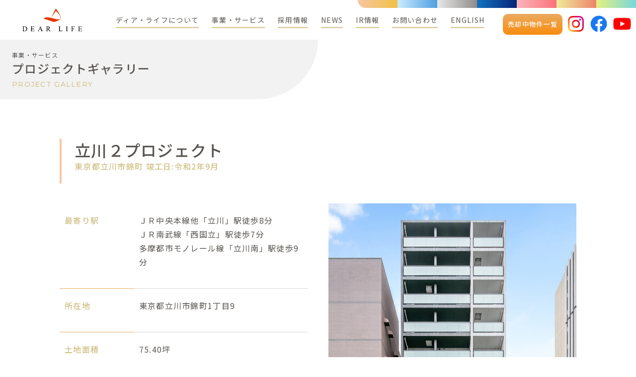

--- FILE ---
content_type: text/html; charset=UTF-8
request_url: https://www.dear-life.co.jp/assets/inc/fullmenu.html?_=1768474031780
body_size: 1562
content:
<div class="button_container" id="menu">
	<span class="top"></span>
	<span class="middle"></span>
	<span class="bottom"></span>
</div>


<div class="overlay" id="overlay">
	<div class="gmenu">
		<ul>
			<li>
				<p class="sp-btn">ディア・ライフについて</p>
				<div class="menuBox">
					<div class="mbInner">
						<div class="spmc">
							<ul class="m-style01">
								<li>
									<a href="{$root}about/" class="abox"></a>
									<div class="imgbox"><img src="{$root}assets/img/common_img/menu-icon01.svg" alt=""/></div>
									<p>トップメッセージ</p>
								</li>
								<li>
									<a href="{$root}about/philosophy/" class="abox"></a>
									<div class="imgbox"><img src="{$root}assets/img/common_img/menu-icon02.svg" alt=""/></div>
									<p>当社の理念</p>
								</li>
								<li>
									<a href="{$root}about/outline/" class="abox"></a>
									<div class="imgbox"><img src="{$root}assets/img/common_img/menu-icon03.svg" alt=""/></div>
									<p>会社概要</p>
								</li>
								<li>
									<a href="{$root}about/board-member/" class="abox"></a>
									<div class="imgbox"><img src="{$root}assets/img/common_img/menu-icon04.svg" alt=""/></div>
									<p>役員紹介</p>
								</li>
								<li>
									<a href="{$root}about/group/" class="abox"></a>
									<div class="imgbox"><img src="{$root}assets/img/common_img/menu-icon05.svg" alt=""/></div>
									<p>グループ企業紹介</p>
								</li>
							</ul>
						</div>
					</div><!-- ./mbInner -->
				</div><!-- ./menuBox -->
			</li>
			<li class="">
				<p class="sp-btn">事業・サービス</p>
				<div class="menuBox">
					<div class="mbInner">
						<div class="spmc">
							<ul class="m-style02">
								<li>
									<a href="{$root}service/" class="abox"></a>
									<div class="imgbox"><img src="{$root}assets/img/common_img/menu-icon06.svg" alt=""/></div>
									<p>事業概要</p>
								</li>
								<li>
									<a href="{$root}service/flow/" class="abox"></a>
									<div class="imgbox"><img src="{$root}assets/img/common_img/menu-icon07.svg" alt=""/></div>
									<p>事業フロー</p>
								</li>
								<li>
									<a href="{$root}service/sales/" class="abox"></a>
									<div class="imgbox"><img src="{$root}assets/img/common_img/menu-icon09.svg" alt=""/></div>
									<p>売却中物件一覧</p>
								</li>
								<li>
									<a href="{$root}service/gallery/" class="abox"></a>
									<div class="imgbox"><img src="{$root}assets/img/common_img/menu-icon08.svg" alt=""/></div>
									<p>プロジェクトギャラリー</p>
								</li>
							</ul>
						</div>
					</div><!-- ./mbInner -->
				</div><!-- ./menuBox -->
			</li>
			<li>
				<p class="sp-btn">採用情報</p>
				<div class="menuBox">
					<div class="mbInner">
						<div class="spmc">
							<ul class="m-style03">
								<li>
									<a href="{$root}recruit/" class="abox"></a>
									<p>採用情報 INDEX</p>
								</li>
								<li>
									<a href="{$root}recruit/about-us/" class="abox"></a>
									<p>ディア・ライフについて</p>
								</li>
								<li>
									<a href="{$root}recruit/top-message/" class="abox"></a>
									<p>社長メッセージ</p>
								</li>
								<li>
									<a href="{$root}recruit/member/" class="abox"></a>
									<p>社員紹介</p>
								</li>
								<li>
									<a href="{$root}recruit/interview01/" class="abox"></a>
									<p>先輩社員インタビュー Vol.1</p>
								</li>
								<li>
									<a href="{$root}recruit/interview02/" class="abox"></a>
									<p>先輩社員インタビュー Vol.2</p>
								</li>
								<li>
									<a href="{$root}recruit/interview03/" class="abox"></a>
									<p>先輩社員インタビュー Vol.3</p>
								</li>
								<li>
									<a href="{$root}recruit/interview04/" class="abox"></a>
									<p>先輩社員インタビュー Vol.4</p>
								</li>
								<li>
									<a href="{$root}recruit/talk04/" class="abox"></a>
									<p>同期座談会</p>
								</li>
								<li>
									<a href="{$root}recruit/project/" class="abox"></a>
									<p>神楽坂プロジェクトツアー</p>
								</li>
								<li>
									<a href="{$root}recruit/welfare/" class="abox"></a>
									<p>各種制度</p>
								</li>
								<li>
									<a href="{$root}recruit/information/" class="abox"></a>
									<p>採用・選考に関する情報</p>
								</li>
							</ul>
						</div>
					</div><!-- ./mbInner -->
				</div><!-- ./menuBox -->
			</li>
			
			<li><p><a href="{$root}news/">NEWS</a></p></li>
			
			<li>
				<p class="sp-btn">IR情報</p>
				<div class="menuBox">
					<div class="mbInner">
						<div class="spmc">
							<ul class="m-style03">
								<li>
									<a href="{$root}ir/news/" class="abox"></a>
									<p>IRニュース</p>
								</li>
								<li>
									<a href="{$root}ir/highlight/" class="abox"></a>
									<p>財務ハイライト</p>
								</li>
								<li>
									<a href="{$root}ir/library/" class="abox"></a>
									<p>IRライブラリー</p>
								</li>
								<li>
									<a href="{$root}ir/return/" class="abox"></a>
									<p>株主還元</p>
								</li>
								<li>
									<a href="https://finance.yahoo.co.jp/quote/3245.T" target="_blank" class="abox"></a>
									<p>株価情報<span>［外部リンク ］</span></p>
								</li>
								<li>
									<a href="{$root}ir/stock/" class="abox"></a>
									<p>株式情報</p>
								</li>
								<li>
									<a href="{$root}ir/calender/" class="abox"></a>
									<p>IRカレンダー</p>
								</li>
								<li>
									<a href="{$root}ir/faq/" class="abox"></a>
									<p>よくあるご質問</p>
								</li>
								<li>
									<a href="{$root}ir/governance/" class="abox"></a>
									<p>コーポレートガバナンス</p>
								</li>
								<li>
									<a href="{$root}sustainability/" class="abox"></a>
									<p>サスティナビリティ</p>
								</li>
								<li>
									<a href="{$root}ir/disclaimer/" class="abox"></a>
									<p>免責事項</p>
								</li>
							</ul>
						</div>
					</div><!-- ./mbInner -->
				</div><!-- ./menuBox -->
			</li>
			<li>
				<p class="sp-btn">お問い合わせ</p>
				<div class="menuBox">
					<div class="mbInner">
						<div class="spmc">
							<ul class="m-style03">
								<li>
									<a href="{$root}contact/recruit-contact/" class="abox"></a>
									<p>採用に関する<br>お問い合わせ・ご応募</p>
								</li>
								<li>
									<a href="{$root}contact/customer-contact/" class="abox"></a>
									<p>不動産の購入・売却に関する<br>お問い合わせ</p>
								</li>
								<li>
									<a href="{$root}contact/ir-contact/" class="abox"></a>
									<p>IR情報に関する<br>お問い合わせ</p>
								</li>

							</ul>
						</div>
					</div><!-- ./mbInner -->
				</div><!-- ./menuBox --></li>
			
			
			
			
			
			
			<li><p><a href="{$root}english/">ENGLISH</a></p></li>
		</ul>
		
		<div class="sns-btns">
			<ul>
				<li>
					<a href="{$root}service/sales/" class="abox"></a>
					<p>売却中物件一覧</p>
				</li>
				<li>
					<a href="https://www.instagram.com/dearlife_official/" target="_blank" class="abox"></a>
					<img src="{$root}assets/img/common_img/btn-instagram.png" alt="Instagram"/>
				</li>
				<li>
					<a href="https://www.facebook.com/dearlifejp" target="_blank" class="abox"></a>
					<img src="{$root}assets/img/common_img/btn-facebook.png" alt="Instagram"/>
				</li>
				<li>
					<a href="https://www.youtube.com/channel/UC7okGEK-jphogNLu6BvHp-A" target="_blank" class="abox"></a>
					<img src="{$root}assets/img/common_img/btn-youtube.png" alt="Youtube"/>
				</li>
				
			</ul>
			
		</div>
	</div>
</div>

--- FILE ---
content_type: text/html; charset=UTF-8
request_url: https://www.dear-life.co.jp/assets/inc/footer.html?_=1768474031781
body_size: 784
content:


<div class="footer-group">

	<div class="content">

		<p>GROUP COMPANIES</p>

		<ul>

			<li><a href="https://www.dear-life.co.jp/" target="_blank"><img src="{$root}assets/img/common_img/footer-logo-dl.svg" alt="DEAR LIFE"/></a></li>

			<li><a href="https://www.idg.co.jp/" target="_blank"><img src="{$root}assets/img/common_img/footer-logo-id.svg" alt="アイディ株式会社"/></a></li>

			<li><a href="https://idg-p.jp/" target="_blank"><img src="{$root}assets/img/common_img/footer-logo-idp.svg" alt="株式会社アイディプロパティ"/></a></li>

			<li class="footer-arciel"><a href="https://arciel.co.jp/" target="_blank"><img src="{$root}assets/img/common_img/arciel.svg" alt="ARCIEL"/></a></li>

			<li><a href="https://www.palma.jp/" target="_blank"><img src="{$root}assets/img/common_img/footer-logo-palma.svg" alt="Palma"/></a></li>

		</ul>

	</div>

</div>



<div class="footer-bottom">

	<div class="content">

		<div class="logo"><img src="{$root}assets/img/common_img/footer-logo.svg" alt=""/></div>



		<div class="corporate-info">

			<p class="ttl">株式会社ディア・ライフ（東京証券取引所 プライム市場 3245）</p>

			<p>〒102-0073　東京都千代田区九段北一丁目13番5号 ヒューリック九段ビル2F</p>

			<p>［交通アクセス］<br>

			東西線・半蔵門線・都営新宿線「九段下駅」 3a出口より 徒歩1分<br>

			東西線「九段下駅」7番出口正面</p>

		</div>

	</div>

	<div class="footer-links">

		<ul>

			<li><a href="{$root}financial/">金融商品取引に関する苦情処理措置<br class="brsp">および紛争解決措置について</a></li>
			
			<li><a href="{$root}privacy/">個人情報保護方針</a></li>

			<li><a href="{$root}sitemap/">サイトマップ</a></li>

		</ul>



		<p>&copy;DEAR LIFE CO.,LTD.</p>

	</div>

</div>

--- FILE ---
content_type: text/css
request_url: https://www.dear-life.co.jp/assets/css/common.css
body_size: 762
content:
@charset "UTF-8";

@import url('https://fonts.googleapis.com/css2?family=Montserrat:wght@400;500;600;700&family=Noto+Sans+JP:wght@300;400;500;700&display=swap');
body {
	font-family: 'Noto Sans JP', sans-serif;
	font-size: 100%;
	letter-spacing: .08em;
}
/* reset */

body,div,pre,p,blockquote,h1,h2,h3,h4,h5,h6,ul,ol,li,dl,dt,dd,pre,
form,fieldset,input,textarea,select,option,table,th,td,tr,embed,object{
	margin:0;
	padding:0;
}

li{list-style-type:none;}
fieldset,table,img{border:0;}
table{border-collapse:collapse;border-spacing:0;}

body{
	text-align:left;
}
body img{vertical-align:top;}

h1,h2,h3,h4,h5,h6,p,li,dt,dd,form,pre,td,th,label,div{
	color: #585450;
	font-size: 16px;
	line-height: 1.8em;
}
@media screen and (max-width: 767px) {
h1,h2,h3,h4,h5,h6,p,li,dt,dd,form,pre,td,th,label,div{
	color: #585450;
	font-size: 14px;
	line-height: 1.6em;
}
}
a img {
	border:none;
}
div p,div li,div dt,div dd,div form,div pre,div td,div th,div label,
div div,div h1,div h2,div h3,div h4,div h5,div h6,
p p,p li,p dt,p dd,p from,p pre, p td,p th,p label,p div,
li p,li li,li dt,li dd,li from,li pre,li td,p th,li label,li div,li h3,
td p,td li,td dt,td dd,td from,td pre,td td,td th,td label,td div,
th p,th li,th dt,th dd,th from,th pre,th td,th th,th label,th div,
label p,label li,label dt,label dd,label form,label pre,label td,label th,label div,
form th,form td{
	font-size:100%;
}

body,h1,h2,h3,h4,h5,h6,td,th,p,div,input,textarea,pre,ul,li,ol{
	font-weight: 400;
}

:before,
:after {
  content: "";
  position: absolute;
  background-repeat: no-repeat;
  background-position: center center;
  background-size: contain;
}



--- FILE ---
content_type: text/css
request_url: https://www.dear-life.co.jp/assets/css/style.css
body_size: 3372
content:
@charset "UTF-8";
@import url("style_menu.css");
/*font-family: 'Noto Sans JP', sans-serif;

font-family: 'Montserrat', sans-serif;*/
img {
	width: 100%;
	height: auto;
}
.mb30 {
	margin-bottom: 30px;
}
.abox {
	position: absolute;
	width: 100%;
	height: 100%;
	top: 0;
	left: 0;
	display: block;
	z-index: 5;
}
.fin {
	opacity: 0;
	transform: translate(0, 20px);
	transition-duration: 1s;
	transition-property: all;
}
.fin.sin {
	opacity: 1;
	transform: translate(0, 0);
}
.brsp, .sp, .brtab, .sponly {
	display: none;
}
/*ヘッダ*/
header {
	width: 100%;
	position: fixed;
	top: 0;
	left: 0;
	height: 80px;
	z-index: 10;
	background: #FFF;
}
header .logo {
	width: 210px;
	height: 160px;
	background: #FFF url("../img/common_img/logo.svg");
	background-repeat: no-repeat;
	background-size: 120px auto;
	background-position: center center;
	position: absolute;
	left: 0;
	top: 0;
	transition: all .5s;
}
.temp01 header .logo, header .logo.mini {
	width: 210px;
	height: 80px;
	background: #FFF url("../img/common_img/logo-small.svg");
	background-repeat: no-repeat;
	background-size: 120px auto;
	background-position: center center;
}
footer {
	width: 100%;
	position: relative;
}
footer .footer-group {
	background: #F0F2F2;
	position: relative;
	padding: 40px 0 50px;
}
footer .footer-group:before {
	width: 600px;
	height: 12px;
	background-image: url("../img/common_img/color_header.svg");
	background-position: right top;
	right: 0;
	top: 0;
	z-index: 1;
}
footer .footer-group .content {
	width: 90%;
	margin: 0 auto;
	max-width: 1040px;
}
footer .footer-group .content p {
	color: #656565;
	font-size: 16px;
	font-weight: 300;
}
footer .footer-group .content ul {
	display: flex;
	flex-wrap: wrap;
	justify-content: space-between;
}
footer .footer-group .content ul {
	display: flex;
	flex-wrap: wrap;
	justify-content: space-between;
}
footer .footer-group .content ul li {
	width: 19%;
	background: #FFF;
	filter: drop-shadow(2px 2px 4px rgba(214, 214, 214, 0.5));
	transition: all .3s;
}
footer .footer-group .content ul li img {
	width: 80%;
	max-width: 140px;
	position: relative;
	left: 50%;
	top: 50%;
	transform: translate(-50%,-50%);
}
footer .footer-group .content ul li:hover {
	transform: scale(1.04);
}
footer .footer-bottom {
	background: #FAFAFA;
}
footer .footer-bottom .content {
	position: relative;
	display: flex;
	flex-wrap: wrap;
	justify-content: space-between;
}
footer .footer-bottom .content .logo {
	width: 240px;
	height: 240px;
	left: 0;
	top: 0;
	position: relative;
}
footer .footer-bottom .content .corporate-info {
	width: calc(100% - 240px);
	padding: 30px 40px 50px;
	box-sizing: border-box;
}
footer .footer-bottom .content .corporate-info .ttl {
	font-weight: 500;
	padding-bottom: 10px;
}
footer .footer-bottom .content .corporate-info p:not(.ttl) {
	font-size: 12px;
	padding-bottom: 1em;
}
footer .footer-bottom .footer-links {
	position: absolute;
	right: 10px;
	bottom: 10px;
}
footer .footer-bottom .footer-links ul {
	display: flex;
	flex-wrap: wrap;
	justify-content: space-between;
	white-space: nowrap;
}
footer .footer-bottom .footer-links ul li {
	display: inline-block;
	position: relative;
	margin: 0 15px;
	font-size: 12px;
}
footer .footer-bottom .footer-links ul li:nth-child(-n + 2):before {
	width: 1px;
	height: 10px;
	background: #000;
	right: -15px;
	top: calc(50% - 5px);
}
footer .footer-bottom .footer-links ul li a {
	color: #585450;
	text-decoration: none;
}
footer .footer-bottom .footer-links > p {
	text-align: right;
	font-size: 12px;
	padding-right: 10px;
}
main {
	padding: 80px 0 0;
	width: 100%;
	position: relative;
	min-height: 800px;
}
.temp01 .h1-box {
	width: 100%;
	height: 120px;
	z-index: 3;
	padding: 20px 0 0px 24px;
	box-sizing: border-box;
	position: relative;
	margin-bottom: 80px;
}
.temp01 .h1-box:before {
	width: 90%;
	max-width: 640px;
	height: 100%;
	background: #F2F2F2;
	border-radius: 0 0 160px 0;
	left: 0;
	top: 0;
	z-index: -1;
}
.temp01 .h1-box p {
	font-size: 12px;
}
.temp01 .h1-box h1 {
	font-size: 24px;
	font-weight: 500;
	line-height: 1.4em;
}
.temp01 .h1-box h1 span {
	display: block;
	font-family: 'Montserrat', sans-serif;
	font-size: 14px;
	font-weight: 500;
	color: #D5C591;
	text-transform: uppercase;
}
.read-more {
	width: 100%;
	padding: 50px 0;
	background: linear-gradient(90deg, #f8c6a2 0%, #f0c144 100%);
}
.read-more > p {
	text-align: center;
	font-family: 'Montserrat', sans-serif;
	font-size: 20px;
	font-weight: 600;
	color: #FFF;
	text-transform: uppercase;
}
.read-more ul {
	width: 90%;
	margin: 20px auto 0;
	max-width: 1040px;
	display: flex;
	flex-wrap: wrap;
	justify-content: center;
}
.read-more ul li {
	width: 23%;
	margin: 0 1%;
	position: relative;
	background: #FFF;
	border-radius: 8px;
	box-shadow: 2px 3px 10px rgba(214, 214, 214, 0.5);
	height: 80px;
	transition: all .5s;
}
.read-more ul li:hover {
	transform: scale(1.04);
}
.read-more ul li:after {
	width: 27px;
	height: 6px;
	background-image: url("../img/common_img/gmenu-arrow.svg");
	left: calc(50% - 13px);
	bottom: 8px;
}
.read-more ul li p {
	line-height: 1.6em;
	text-align: center;
	position: relative;
	white-space: nowrap;
	font-weight: 500;
	font-size: 14px;
	top: 50%;
	left: 50%;
	transform: translate(-50%, -50%);
}
.inside-menu {
	width: 90%;
	margin: 0 auto 50px;
	max-width: 1040px;
}
.inside-menu ul {
	display: flex;
	flex-wrap: wrap;
	gap: 20px 20px;
}
.inside-menu ul li {
	flex: 1;
	padding: 10px 0 20px;
	box-sizing: border-box;
	position: relative;
	border-radius: 8px;
	background: #fff;
	box-shadow: 2px 2px 8px #ebebeb;
	cursor: pointer;
	transition: all .5s;
}
.inside-menu ul li p {
	text-align: center;
}
.inside-menu ul li:before {
	width: 8px;
	height: 4px;
	background-image: url("../img/gmenu-arrow.svg");
	bottom: 8px;
	left: 50%;
	transform: translateX(-50%);
}
.content-box {
	width: 90%;
	margin: 0 auto;
	max-width: 1040px;
}
.h2-style01 {
	position: relative;
	font-size: 24px;
	font-weight: 500;
	padding: 20px 0 0;
	line-height: 1.4em;
}
.h2-style01 span {
	font-family: 'Montserrat', sans-serif;
	font-size: 32px;
	font-weight: 500;
	color: #D1C086;
	display: block;
	text-transform: uppercase;
}
.h3-style01 {
	position: relative;
	font-size: 20px;
	font-weight: 500;
	padding: 0 0 0 30px;
	line-height: 1.2em;
	margin-bottom: 30px;
	z-index: 2;
}
.h3-style01:before {
	width: 20px;
	height: 20px;
	background-image: url("../img/common_img/deco-img01.svg");
	left: 0;
	top: .2em;
	z-index: -1;
}
.h3-style01 span {
	font-size: 12px;
	font-weight: 600;
	font-family: 'Montserrat', sans-serif;
	color: #D5C591;
	display: block;
}
.h3-style01 span.current {
	color: #585450;
	display: inline-block;
	right: 0;
	position: absolute;
}
/* 問い合わせ　ボタン大 */
.contact-btn {
	width: 120px;
	height: 48px;
	bottom: 8px;
	right: 8px;
	background: #F08150;
	border-radius: 6px;
	z-index: 2;
	position: absolute;
	transition: all .5s;
}
.contact-btn:hover {
	background: #EF9168;
}
.contact-btn p {
	color: #FFF;
	font-size: 10px;
	font-weight: 500;
	padding-left: 43px;
	line-height: 1.2em;
	position: relative;
	left: 50%;
	top: 50%;
	transform: translate(-50%, -50%);
}
.contact-btn:before {
	width: 35px;
	height: 26px;
	background-image: url("../img/common_img/mail-icon.svg");
	left: 13px;
	top: calc(50% - 13px);
}
.contact-btn.large {
	width: 80%;
	height: 64px;
	max-width: 500px;
	margin: 50px auto 0;
	position: relative;
	right: auto;
}
.contact-btn.large {
	width: 80%;
	height: 64px;
	max-width: 500px;
	margin: 50px auto 0;
	position: relative;
	right: auto;
}
.contact-btn.large:after {
	width: 27px;
	height: 6px;
	background-image: url("../img/common_img/arrow-white.svg");
	right: 13px;
	top: calc(50% - 3px);
}
.contact-btn.large p {
	text-align: center;
	font-size: 16px;
	padding-left: 0px;
	left: auto;
	transform: translate(0, -50%);
}
.contact-btn.large p span {
	display: block;
	font-family: 'Montserrat', sans-serif;
	font-weight: 600;
	padding: 3px 0 0;
}
/* IR 共通リンク　*/
.news-box, .ir-box {
	width: 90%;
	max-width: 1040px;
	margin: 80px auto 80px;
	position: relative;
}
.top .ir-box, .ir .ir-box {
	margin-bottom: 0 !important;
}
.news-box.type-ir {
	width: 100%;
}
.news-box h3, .ir-box h3 {
	font-size: 20px;
	font-weight: 500;
	line-height: 1.2em;
	padding-left: 30px;
}
.news-box h3:before, .ir-box h3:before {
	width: 20px;
	height: 20px;
	left: 0;
	top: .1em;
	background-image: url("../img/common_img/deco-img01.svg");
}
.news-box h3 span, .ir-box h3 span {
	font-size: 12px;
	font-weight: 600;
	font-family: 'Montserrat', sans-serif;
	color: #D5C591;
	display: block;
}
.news-box .news-article {
	position: relative;
	display: flex;
	flex-wrap: wrap;
	justify-content: space-between;
}
.news-box .news-article .date {
	color: #D1C086;
	font-size: 16px;
	border-bottom: solid 1px #EBAB61;
	padding: 15px 10px;
	width: 18%;
	box-sizing: border-box;
}
.news-box .news-article .text {
	border-bottom: solid 1px #D9D8D7;
	padding: 15px 10px;
	width: 82%;
	box-sizing: border-box;
}
.report .news-box .news-article .date {
	width: 30%;
}
.report .news-box .news-article .text {
	width: 70%;
}
.news-box .news-article .text p {
	font-size: 16px;
	text-decoration: underline;
	color: #585450;
	display: inline-block;
	position: relative;
	transition: all .5s;
}
.news-box .news-article:hover .text p {
	text-decoration: none;
}
.news-box.type-news .news-article .text p:after {
	width: 27px;
	height: 6px;
	right: -8px;
	background-image: url("../img/common_img/gmenu-arrow.svg");
}
.news-box.type-ir .news-article .text p[class^="tag"] {
	padding-left: 80px;
}
.news-box.type-ir .news-article .text p[class^="icon"] {
	padding-right: 50px;
}
.news-box.type-ir .news-article .text p.sub {
	padding-left: 0;
	text-decoration: none;
	font-size: 12px;
}
.news-box.type-ir .news-article .text p:before {
	width: 64px;
	height: 24px;
	left: 0;
	top: .4em;
}
.news-box.type-ir p.tag01:before {
	background-image: url("../img/common_img/ir-tag1.svg");
}
.news-box.type-ir p.tag02:before {
	background-image: url("../img/common_img/ir-tag2.svg");
}
.news-box.type-ir p.tag03:before {
	background-image: url("../img/common_img/ir-tag3.svg");
}
.news-box.type-ir p.tag04:before {
	background-image: url("../img/common_img/ir-tag4.svg");
}
.news-box.type-ir p.tag05:before {
	background-image: url("../img/common_img/ir-tag5.svg");
}
.news-box.type-ir p.tag06:before {
	background-image: url("../img/common_img/ir-tag6.svg");
}
.news-box.type-ir p.tag07:before {
	background-image: url("../img/common_img/ir-tag7.svg");
}
.news-box.type-ir p.tag08:before {
	background-image: url("../img/common_img/ir-tag8.svg");
}
.news-box.type-ir p.tag09:before {
	background-image: url("../img/common_img/ir-tag9.svg");
}
.news-box.type-ir p.tag10:before {
	background-image: url("../img/common_img/ir-tag10.svg");
}
.news-box.type-ir .news-article .text p:after, .news-box.type-news .news-article .text p:after, .news .news-box .news-article .text p:after {
	width: 42px;
	height: 20px;
	background-repeat: no-repeat;
	right: auto;
	top: auto;
	bottom: .4em;
	margin-left: 10px;
}
.news-box.type-ir .news-article .text p.icon-pdf:after {
	background-image: url("../img/common_img/ir-tag-pdf.svg");
}
.news-box.type-ir .news-article .text p.icon-movie:after {
	background-image: url("../img/common_img/ir-tag-movie.svg");
}
.news-box.type-news .news-article .text p.icon-pdf:after, .news .news-box .news-article .text p.icon-pdf:after {
	background-image: url("../img/common_img/ir-tag-pdf.svg");
}
.news-box.type-news .news-article .text p.icon-movie:after .news .news-box .news-article .text p.icon-movie:after {
	background-image: url("../img/common_img/ir-tag-movie.svg");
}
.news-box.type-news .news-article .text p.link-arrow:after .news .news-box .news-article .text p.link-arrow:after {
	width: 27px;
	height: 6px;
	background-image: url("../img/common_img/gmenu-arrow.svg");
}
.ir-links-block {
	position: relative;
}
.ir-links-block:before {
	width: 100%;
	height: calc(100% - 60px);
	background: linear-gradient(90deg, #f8c6a2 0%, #f0c144 100%);
	left: 0;
	bottom: 0;
	position: absolute;
}
.ir-lists {
	position: relative;
	display: flex;
	flex-wrap: wrap;
	justify-content: flex-start;
	padding: 30px 0 15px;
	margin: 20px 0 0;
}
.ir-lists li {
	width: 23%;
	margin: 0 1% 2%;
	background: #FFF;
	border-radius: 8px;
	filter: drop-shadow(2px 2px 8px rgba(209, 209, 209, 0.5));
	position: relative;
	height: 60px;
}
.ir-lists li p {
	font-size: 13px;
	display: inline-block;
	position: absolute;
	top: 40%;
	left: 50%;
	transform: translate(-50%, -50%);
	white-space: nowrap;
	font-weight: 500;
}
.ir-lists li p span {
	color: #EBAB61;
}
.ir-lists li:after {
	width: 28px;
	height: 7px;
	left: calc(50% - 14px);
	bottom: 10px;
	background-image: url("../img/common_img/gmenu-arrow.svg");
}
.inside-menu2 {
	width: 90%;
	margin: 0 auto 50px;
	max-width: 1040px;
}
.inside-menu2 ul {
	display: flex;
	flex-wrap: wrap;
	justify-content: flex-start;
}
.inside-menu2 ul li {
	width: 31.33%;
	padding: 10px 20px 10px;
	margin: 0 1% 2%;
	box-sizing: border-box;
	position: relative;
	border-radius: 8px;
	background: #fff;
	border: solid 1px #D1C086;
	cursor: pointer;
	transition: all .5s;
}
.inside-menu2 ul li p {
	font-size: 14px;
	line-height: 1.4em;
	color: #D1C086;
	position: relative;
	top: 50%;
	transform: translateY(-50%);
}
.inside-menu2 ul li:before {
	width: 7px;
	height: 14px;
	background-image: url("../img/common_img/down-arrow.svg");
	top: calc(50% - 7px);
	right: 15px;
}





.contact-btn.exlarge {
	width: 80%;
	height: 64px;
	max-width: 600px;
	margin: 50px auto 0;
	position: relative;
	right: auto;
}
.contact-btn.exlarge:after {
	width: 27px;
	height: 6px;
	background-image: url("../img/common_img/arrow-white.svg");
	right: 13px;
	top: calc(50% - 3px);
}
.contact-btn.exlarge p {
	text-align: center;
	font-size: 16px;
	padding-left: 0px;
	left: auto;
	transform: translate(0, -50%);
}
.contact-btn.exlarge p span {
	display: block;
	font-family: 'Montserrat', sans-serif;
	font-weight: 600;
	padding: 3px 0 0;
}

.back-btn {
	width: 240px;
	height: 40px;
	border-radius: 6px;
	margin: 40px auto 80px;
	position: relative;
	background: #F08150;
	transition: all .5s;
}
.back-btn:hover {
	background: #EF9168;
}
.back-btn:after {
	width: 27px;
	height: 6px;
	background-image: url("../img/common_img/arrow-white.svg");
	right: 13px;
	top: calc(50% - 3px);
}
.back-btn p {
	color: #FFF;
	font-weight: 500;
	text-align: center;
	font-size: 14px;
	line-height: 40px;
}

--- FILE ---
content_type: text/css
request_url: https://www.dear-life.co.jp/assets/css/cms.css
body_size: 7086
content:
@charset "UTF-8";
.idt {
	text-indent: 1em;
}
.h2-style03 {
	padding-left: 30px;
	font-size: 32px;
	font-weight: 500;
	position: relative;
	min-height: 90px;
	margin-bottom: 40px;
	line-height: 1.4em;
}
.h2-style03 > span {
	display: block;
	font-size: 16px;
	color: #D1C086;
	line-height: 1.4em;
}
.h2-style03:before {
	width: 4px;
	height: 90px;
	background: #F8C6A2;
	left: 0;
	top: 0;
}
.property-detail .h2-style03 {
	min-height: auto;
}
.property-detail .h2-style03:before {
	height: 100%;
}
@media screen and (max-width: 767px) {
	.h2-style03 {
		padding-left: 24px;
		font-size: 22px;
		min-height: 60px;
		margin-bottom: 30px;
	}
	.h2-style03 > span {
		display: block;
		font-size: 13px;
		color: #D1C086;
		line-height: 1.4em;
	}
	.h2-style03:before {
		width: 4px;
		height: 60px;
	}
}
/* ///////////////////////////////////////////// IR */
.ir div[class^="block"] {
	padding: 0 0 100px;
}
.ir .block01:last-child {
	margin-bottom: 100px;
}
.ir .h2-style01 {
	padding-bottom: 30px;
}
.ir-news .ir__news__category, .news .ir__news__category {
	display: inline-block;
	position: relative;
	left: 50%;
	transform: translateX(-50%);
}
.category-menu {
	display: flex;
	flex-wrap: wrap;
	justify-content: flex-start;
	position: relative;
	padding: 0 0 30px;
}
.category-menu li {
	margin: 0 5px 10px;
	border-radius: 8px;
	border: solid 2px;
	padding: 2px 8px;
	font-size: 14px;
	cursor: pointer;
}
.category-menu li.category-all {
	border-color: #FD8E6C;
	color: #FD8E6C;
}
.category-menu li.category-all:hover, .category-menu li.category-all.active {
	background: #FD8E6C;
	color: #FFF;
}
.category-menu li.category01 {
	border-color: #1274B8;
	color: #1274B8;
}
.category-menu li.category01:hover, .category-menu li.category01.active {
	background: #1274B8;
	color: #FFF;
}
.category-menu li.category02 {
	border-color: #1DABC2;
	color: #1DABC2;
}
.category-menu li.category02:hover, .category-menu li.category02.active {
	background: #1DABC2;
	color: #FFF;
}
.category-menu li.category03 {
	border-color: #1CAB91;
	color: #1CAB91;
}
.category-menu li.category03:hover, .category-menu li.category03.active {
	background: #1CAB91;
	color: #FFF;
}
.category-menu li.category04 {
	border-color: #35BF83;
	color: #35BF83;
}
.category-menu li.category04:hover, .category-menu li.category04.active {
	background: #35BF83;
	color: #FFF;
}
.category-menu li.category05 {
	border-color: #3AA71B;
	color: #3AA71B;
}
.category-menu li.category05:hover, .category-menu li.category05.active {
	background: #3AA71B;
	color: #FFF;
}
.category-menu li.category06 {
	border-color: #919A2E;
	color: #919A2E;
}
.category-menu li.category06:hover, .category-menu li.category06.active {
	background: #919A2E;
	color: #FFF;
}
.category-menu li.category07 {
	border-color: #675BBE;
	color: #675BBE;
}
.category-menu li.category07:hover, .category-menu li.category07.active {
	background: #675BBE;
	color: #FFF;
}
.category-menu li.category08 {
	border-color: #A27BB3;
	color: #A27BB3;
}
.category-menu li.category08:hover, .category-menu li.category08.active {
	background: #A27BB3;
	color: #FFF;
}
.category-menu li.category09 {
	border-color: #35BF3A;
	color: #35BF3A;
}
.category-menu li.category09:hover, .category-menu li.category09.active {
	background: #35BF3A;
	color: #FFF;
}
.category-menu li.category10 {
	border-color: #118D9F;
	color: #118D9F;
}
.category-menu li.category10:hover, .category-menu li.category10.active {
	background: #118D9F;
	color: #FFF;
}
.select-year select {
	width: 90%;
	max-width: 250px;
	font-size: 14px;
	height: 40px;
	line-height: 40px;
	box-sizing: border-box;
	border: none;
	border-bottom: solid 1px #EBAB61;
	outline: none;
	background-color: transparent;
	-webkit-appearance: none;
	appearance: none;
	position: relative;
	left: 50%;
	transform: translateX(-50%);
	background: url("../img/common_img/orange-arrow.svg") no-repeat 98% center;
	background-size: 10px auto;
}
.adobe-reader-dl {
	padding: 30px 0 40px;
	position: relative;
}
.adobe-reader-dl p {
	padding-left: 55px;
	position: relative;
}
.adobe-reader-dl p:before {
	width: 40px;
	height: 40px;
	background-image: url("../img/adobe-reader.svg");
	top: .2em;
	left: 0;
}
.adobe-reader-dl p a {
	color: #585450;
}
.highlight section {
	margin-bottom: 80px;
}
.highlight section .inner {
	display: flex;
	flex-wrap: wrap;
	justify-content: space-between;
}
.highlight section .inner .data01 {
	width: 50%;
}
.highlight section .inner .data02 {
	width: 46%;
}
table.table01 {
	width: 100%;
	border-collapse: collapse;
}
table.table01 thead th {
	background: #FAFAFA;
	color: #EBAB61;
	padding: 15px 15px;
	border-right: #E5E5E5 solid 1px;
	border-bottom: #E5E5E5 solid 1px;
	text-align: center;
}
table.table01 thead th.no-bg {
	background: none;
}
table.table01 tbody th {
	background: #FAFAFA;
	color: #EBAB61;
	padding: 15px 15px;
	border-bottom: #26BAA4 solid 1px;
	vertical-align: middle;
	text-align: center;
}
table.table01 tbody td {
	background: #FFF;
	padding: 15px 15px;
	border-left: #E5E5E5 solid 1px;
	border-right: #E5E5E5 solid 1px;
	border-bottom: #E5E5E5 solid 1px;
	vertical-align: middle;
	text-align: right;
}
.highlight .note {
	font-size: 11px;
	padding-bottom: 80px;
}
.ir-library .h2-style02 {
	text-align: center;
	font-size: 32px;
	color: #EBAB61;
	font-weight: 500;
	padding-bottom: 30px;
}
.ir-library .h3-style02 {
	text-align: center;
	font-size: 24px;
	color: #EBAB61;
	font-weight: 500;
	padding: 30px 0 0;
}
.ir.ir-library .block02 {
	background: #F8F7F2;
	position: relative;
	padding: 30px 0 0;
	margin: 0 0 60px;
}
.ir-library-lists {
	position: relative;
	display: flex;
	flex-wrap: wrap;
	justify-content: flex-start;
	padding-bottom: 30px;
	margin: 20px 0 0;
}
.ir-library-lists li {
	width: 31.33%;
	margin: 0 1% 2%;
	background: #FFF;
	border-radius: 8px;
	filter: drop-shadow(2px 2px 4px rgba(214, 214, 214, 0.5));
	position: relative;
	height: 60px;
}
.ir-library-lists li p {
	display: inline-block;
	position: absolute;
	top: 45%;
	left: 50%;
	transform: translate(-50%, -50%);
	white-space: nowrap;
	font-weight: 500;
	font-size: 14px;
}
.ir-library-lists li p span {
	color: #2DBCA7;
}
.ir-library-lists li:after {
	width: 27px;
	height: 6px;
	bottom: 10px;
	left: calc(50% - 13px);
	background-image: url("../img/common_img/gmenu-arrow.svg");
}
.pdf-btn {
	border: solid 1px #D1C086;
	border-radius: 8px;
	position: relative;
	padding: 10px 30px 15px;
	box-sizing: border-box;
	width: 100%;
	box-shadow: 2px 3px 10px rgba(209, 209, 209, 0.5);
	margin: 60px auto 80px;
}
.pdf-btn p {
	font-size: 20px;
	font-weight: 500;
	display: inline-block;
	position: relative;
	padding-right: 30px;
}
.pdf-btn p:after {
	width: 32px;
	height: 16px;
	background-image: url("../img/common_img/ir-tag-pdf.svg");
	bottom: .5em;
	right: auto;
}
.ir .inner-txt {
	width: 80%;
	margin: 0 auto;
}
.ir.disclaimer .inner-txt {
	width: 80%;
	margin: 0 auto 50px;
}
.governance .figure01 {
	width: 80%;
	margin: 50px auto 80px;
}
@media screen and (max-width: 767px) {
	.ir .block01:last-child {
		margin-bottom: 50px;
	}
	.ir-news .ir__news__category {
		width: 80%;
	}
	.category-menu li {
		margin: 0 3px 6px;
		border-radius: 8px;
		border: solid 2px;
		padding: 0px 6px;
		font-size: 12px;
	}
	.highlight section {
		margin-bottom: 60px;
	}
	.highlight section .inner .data01 {
		width: 100%;
		max-width: 400px;
		margin: 0 auto 40px;
	}
	.highlight section .inner .data02 {
		width: 100%;
	}
	table.table01 thead th {
		padding: 8px 5px;
		font-size: min(3.5vw, 12px);
	}
	table.table01 thead th.no-bg {
		background: none;
	}
	table.table01 tbody th {
		padding: 8px 5px;
		font-size: min(3.5vw, 12px);
	}
	table.table01 tbody td {
		padding: 8px 5px;
		font-size: min(3.5vw, 12px);
	}
	.ir-library .h2-style02 {
		font-size: 20px;
		padding-bottom: 20px;
	}
	.ir-library .h3-style02 {
		font-size: 18px;
		padding: 30px 0 0;
	}
	.ir.ir-library .block02 {
		padding: 10px 0 0;
		margin: 60px 0 50px;
	}
	.pdf-btn {
		margin: 40px auto 60px;
		padding: 10px 20px 5px;
	}
	.pdf-btn p {
		font-size: 13px;
	}
	.ir .inner-txt {
		width: 80%;
		margin: 0 auto;
	}
	.governance .figure01 {
		width: 80%;
		margin: 50px auto 80px;
	}
}
@media screen and (max-width: 480px) {
	.ir-library-lists li {
		width: 48%;
	}
}
/* ////////////////////////////////////////// IR FAQ */
.ir .faq-box {
	position: relative;
	margin-bottom: 100px;
}
.faq-box dt p, .faq-box dd p {
	font-size: 16px;
	position: relative;
}
.faq-box dt {
	position: relative;
	padding: 20px 0 5px;
}
.faq-box dd {
	position: relative;
	padding: 5px 0 20px;
	border-bottom: solid 1px #E5E5E5;
}
.faq-box dt p {
	color: #EBAB61;
	padding-left: 30px;
	position: relative;
}
.faq-box dd p {
	padding-left: 30px;
	position: relative;
}
.faq-box dt p:before, .faq-box dd p:before {
	width: 24px;
	height: 24px;
	left: 0;
	top: 0;
}
.faq-box dt p:before {
	background-image: url("../img/ir_img/q-icon.svg");
}
.faq-box dd p:before {
	background-image: url("../img/ir_img/a-icon.svg");
}
.faq-box dd p a {
	color: #585450;
}
@media screen and (max-width: 767px) {
	.faq-box dt p, .faq-box dd p {
		font-size: 13px;
		line-height: 1.6em;
	}
	.faq-box dt {
		position: relative;
		padding: 15px 0 5px;
	}
	.faq-box dd {
		position: relative;
		padding: 5px 0 15px;
	}
}
/* ////////////////////////////////////////// IR 株主還元 */
.return .figure01 {
	width: 80%;
	margin: 40px auto 0;
}
.ir.highlight .scroll-content {
	margin-bottom: 40px;
}
.ir.highlight table {
	width: 100%;
	border-right: 1px solid #E5E5E5;
	border-collapse: collapse;
	margin-bottom: 80px;
}
.ir.highlight table td, .ir.highlight table th {
	border-left: 1px solid #E5E5E5;
	border-top: 1px solid #E5E5E5;
}
.ir.highlight table th {
	background: #FAFAFA;
	color: #D1C086;
	padding: 10px 10px;
}
.ir.highlight table th.year {
	border-bottom: 1px solid #EBAB61;
	border-left: none;
}
.ir.highlight table th.no-bg {
	background: none;
	border-left: none;
	border-top: none;
}
.ir.highlight table th.ttl {
	text-align: center;
}
.ir.highlight table td {
	padding: 10px 10px;
	text-align: right;
	border-bottom: 1px solid #E5E5E5;
}
@media screen and (max-width: 480px) {
	.scroll-content table {
		width: 100%;
		min-width: 500px;
		margin-bottom: 20px;
	}
	.scroll-content {
		width: 100%;
		overflow: auto;
		white-space: nowrap;
	}
	.scroll-content::-webkit-scrollbar {
		height: 5px;
	}
	.scroll-content::-webkit-scrollbar-track {
		background: #F1F1F1;
	}
	.scroll-content::-webkit-scrollbar-thumb {
		background: #BCBCBC;
	}
	.ir.highlight table th {
		padding: 5px 5px;
		font-size: min(2vw, 12px);
	}
	.ir.highlight table td {
		padding: 5px 5px;
		text-align: right;
		font-size: 11px;
	}
}
/* ///////////////////////////////////////////  株式情報 カレンダー */
.ir.stock div[class^="block"] {
	padding: 0 0 20px;
}
.ir-list01 {
	display: flex;
	flex-wrap: wrap;
	justify-content: space-between;
	width: 100%;
	position: relative;
	box-sizing: border-box;
	margin-bottom: 80px;
}
.ir.calender .ir-list01 {
	margin-bottom: 30px;
}
.ir-list01 dt {
	width: 24%;
	color: #D1C086;
	box-sizing: border-box;
	padding: 15px 15px;
	border-bottom: #EBAB61 solid 1px;
}
.ir-list01 dd {
	width: 76%;
	box-sizing: border-box;
	padding: 15px 15px;
	border-bottom: #D9D8D7 solid 1px;
}
.ir-list01 dd a {
	color: #585450;
}
.ir-list02 {
	display: flex;
	flex-wrap: wrap;
	justify-content: space-between;
	width: 100%;
	position: relative;
	box-sizing: border-box;
	margin-bottom: 80px;
}
.ir.calender .ir-list02 {
	margin-bottom: 30px;
}
.ir-list02 dt {
	width: 24%;
	color: #585450;
	box-sizing: border-box;
	padding: 15px 15px;
	border-bottom: #EBAB61 solid 1px;
}
.ir-list02 dd {
	width: 76%;
	box-sizing: border-box;
	padding: 15px 15px;
	border-bottom: #D9D8D7 solid 1px;
}
.ir-list02 dd a {
	color: #585450;
}
table.ir-table01 {
	width: 100%;
	border-collapse: collapse;
	font-size: 15px;
	margin-bottom: 10px;
}
table.ir-table01 thead th {
	background: #FAFAFA;
	color: #D1C086;
	padding: 10px 0px;
	border-right: #E5E5E5 solid 1px;
	border-bottom: #E5E5E5 solid 1px;
	text-align: center;
	line-height: 1.6em;
}
table.ir-table01 thead th.no-bg {
	background: none;
}
table.ir-table01 tbody th {
	background: #FAFAFA;
	color: #D1C086;
	padding: 15px 10px;
	border-bottom: #EBAB61 solid 1px;
	border-right: #E5E5E5 solid 1px;
	vertical-align: middle;
	width: auto;
	box-sizing: border-box;
}
table.ir-table01 tbody td {
	background: #FFF;
	padding: 15px 15px;
	border-right: #E5E5E5 solid 1px;
	border-bottom: #E5E5E5 solid 1px;
	vertical-align: middle;
	text-align: right;
	width: 20%;
	box-sizing: border-box;
}
.calender-list {
	display: flex;
	flex-wrap: wrap;
	justify-content: space-between;
	margin-bottom: 80px;
}
.calender-list li {
	width: 50%;
}
@media screen and (max-width: 480px) {
	.ir-list01 {
		display: flex;
		flex-wrap: wrap;
		justify-content: space-between;
		width: 100%;
		position: relative;
		box-sizing: border-box;
		margin-bottom: 80px;
	}
	.ir-list01 dt {
		width: 100%;
		padding: 10px 5px 0px;
		font-size: 12px;
		border-bottom: none;
	}
	.ir-list01 dd {
		width: 100%;
		padding: 2px 5px 10px;
		font-size: 12px;
	}
	.ir-list02 {
		display: flex;
		flex-wrap: wrap;
		justify-content: space-between;
		width: 100%;
		position: relative;
		box-sizing: border-box;
		margin-bottom: 80px;
	}
	.ir-list02 dt {
		width: 100%;
		padding: 10px 5px 0px;
		font-size: 12px;
		border-bottom: none;
	}
	.ir-list02 dd {
		width: 100%;
		padding: 2px 5px 10px;
		font-size: 12px;
	}
	table.ir-table01 {
		width: 100%;
		border-collapse: collapse;
		margin-bottom: 60px;
	}
	table.ir-table01 thead th {
		padding: 10px 5px;
		font-size: min(3vw, 12px);
	}
	table.ir-table01 tbody th {
		padding: 10px 5px;
		width: 33.33%;
		box-sizing: border-box;
		line-height: 1.6em;
		letter-spacing: 0em;
		font-size: min(3vw, 12px);
	}
	table.ir-table01 tbody td {
		background: #FFF;
		padding: 10px 5px;
		width: 33.33%;
		font-size: min(3.4vw, 13px);
	}
	.calender-list li {
		width: 100%;
		margin-bottom: 20px;
	}
}
/* ///////////////////////////////////////////  NEWS */
.news div[class^="block"] {
	padding: 0 0 80px;
}
.news main {
	position: relative;
}
.news .block01:last-child {
	margin-bottom: 100px;
}
.news .h2-style01 {
	padding-bottom: 30px;
}
.news .ttl-box {
	position: relative;
	padding: 30px 0;
}
.news .ttl-box:after {
	width: 100%;
	height: 1px;
	background: linear-gradient(90deg, #EBAB61 0%, #EBAB61 25%, rgba(229, 229, 229, 1) 25%, rgba(229, 229, 229, 1) 100%);
	bottom: 0;
	left: 0;
}
.news .ttl-box .date {
	font-size: 16px;
	color: #D1C086;
}
.news .ttl-box .ttl {
	font-size: 20px;
	font-weight: 500;
}
.news .news-txt {
	padding: 40px 8% 40px;
	box-sizing: border-box;
	border-bottom: solid 1px #EBAB61;
}
.news .news-txt a, .news .news-txt p {
	color: #585450;
	font-size: 16px;
}
.news .link-txt {
	position: relative;
	margin-bottom: 20px;
}
.news .link-txt[class^="icon"] {
	padding-right: 50px;
}
.news .link-txt:after {
	width: 30px;
	height: 16px;
	background-repeat: no-repeat;
	right: auto;
	top: auto;
	bottom: .4em;
	margin-left: 10px;
}
.news .link-txt.icon-pdf:after {
	background-image: url("../img/common_img/ir-tag-pdf.svg");
}
.news .link-txt.icon-movie:after {
	background-image: url("../img/common_img/ir-tag-movie.svg");
}
.news-bottom-menu {
	padding: 40px 0;
	position: relative;
}
.news-bottom-menu ul {
	display: flex;
	flex-wrap: wrap;
	justify-content: space-between;
}
.news-bottom-menu ul li a {
	color: #585450;
	text-decoration: none;
	position: relative;
}
.news-bottom-menu ul li:nth-child(1) {
	padding-left: 33px;
	position: relative;
}
.news-bottom-menu ul li:nth-child(2) {
	padding-right: 33px;
	position: relative;
}
.news-bottom-menu ul li:nth-child(1):before {
	width: 27px;
	height: 6px;
	background-image: url("../img/common_img/gmenu-arrow.svg");
	transform: rotate(180deg);
	left: 0;
	top: calc(50% - 3px);
}
.news-bottom-menu ul li:nth-child(2):before {
	width: 27px;
	height: 6px;
	background-image: url("../img/common_img/gmenu-arrow.svg");
	right: 0;
	top: calc(50% - 3px);
}
.btn__view-all {
	width: 200px;
	height: 36px;
	background: #D1C086;
	border-radius: 6px;
	z-index: 2;
	position: absolute;
	left: 50%;
	top: 50%;
	transform: translate(-50%, -50%);
	transition: all .5s;
}
.btn__view-all:hover {
	background: #C4AF65;
}
.btn__view-all:after {
	width: 27px;
	height: 6px;
	right: 10px;
	top: calc(50% - 3px);
	background-image: url("../img/common_img/arrow-white.svg");
}
.btn__view-all p {
	color: #FFF;
	font-size: 14px;
	padding-left: 60px;
	line-height: 1.2em;
	position: relative;
	left: 50%;
	top: 52%;
	transform: translate(-50%, -50%);
}
@media screen and (max-width: 767px) {
	.news .block01:last-child {
		margin-bottom: 50px;
	}
	.news .ttl-box {
		padding: 20px 0;
	}
	.news .ttl-box .date {
		font-size: 14px;
	}
	.news .ttl-box .ttl {
		font-size: min(4.6vw, 18px);
		font-weight: 500;
		line-height: 1.6em;
	}
	.news .news-txt {
		padding: 30px 3% 30px;
	}
	.news .news-txt a, .news .news-txt p {
		color: #585450;
		font-size: 14px;
	}
	.news .link-txt {
		position: relative;
		margin-bottom: 10px;
	}
	.news-bottom-menu {
		padding: 30px 0;
		position: relative;
	}
	.news-bottom-menu ul {
		display: flex;
		flex-wrap: wrap;
		justify-content: space-between;
	}
	.btn__view-all {
		position: relative;
		left: auto;
		top: auto;
		transform: translate(0, 0);
		margin: 30px auto 0;
	}
}
@media screen and (max-width: 480px) {}
.english .news-box.type-ir {
	margin: 40px auto 0 !important;
}
.highlight-data {
	margin-bottom: 80px;
}
.highlight-data ul {
	display: flex;
	flex-wrap: wrap;
	justify-content: space-between;
}
.highlight-data ul li {
	width: 31.33%;
}
@media screen and (max-width: 767px) {
	.highlight-data ul li {
		width: 48%;
		margin-bottom: 30px;
	}
}
@media screen and (max-width: 480px) {
	.highlight-data ul {
		max-width: 300px;
		margin: 0 auto;
	}
	.highlight-data ul li {
		width: 100%;
		margin-bottom: 30px;
	}
}
/* ギャラリー　*/
.gallery .box-style01 {
	width: 90%;
	position: relative;
	padding: 0 0 80px;
	margin: 0 auto;
	max-width: 1040px;
}
.sort-btn {
	display: flex;
	flex-wrap: wrap;
	justify-content: flex-start;
	margin: 0 auto 40px;
}
.sort-btn li {
	display: inline-block;
	margin: 0 5px 10px;
	height: 36px;
	padding: 0 20px;
	border: solid 1px #D1C086;
	border-radius: 18px;
	color: #D1C086;
	font-size: 13px;
	line-height: 36px;
	background: #FFF;
	transition: all .5s;
	cursor: pointer;
}
.sort-btn li:hover {
	background: #EEE7CE;
}
.sort-btn li.active {
	border: solid 1px #D1C086;
	background: #D1C086;
	color: #FFF;
}
.gallery-block {
	width: 100%;
	margin: 0 auto;
}
.grid {
	position: relative;
	transition: all 1s;
	width: 102%;
	left: -1%;
}
.grid li {
	display: block;
	position: absolute;
	width: 31.23%;
	margin: 1%;
	z-index: 1;
	transition: all .5s;
}
.more-links ul {
	display: flex;
	flex-wrap: wrap;
	justify-content: flex-start;
	align-items: flex-start;
	width: 102%;
	left: -1%;
	position: relative;
}
.more-links ul li {
	margin: 0 1% 2%;
	width: 31.33%;
	position: relative;
	height: auto;
}
.grid li:before, .more-links ul li:before {
	width: 100%;
	height: 100%;
	position: absolute;
	top: 0;
	left: 0;
	z-index: 2;
	background: linear-gradient(rgba(0, 0, 0, 0) 50%, rgba(0, 0, 0, 0.6) 100%);
	opacity: 0.7;
}
.grid li > p, .more-links ul li > p {
	position: absolute;
	bottom: 20px;
	left: 50%;
	transform: translateX(-50%);
	color: #FFF;
	font-size: 14px;
	z-index: 3;
	width: 90%;
	text-align: center;
}
.cc {
	text-align: center;
	font-size: 20px;
	font-weight: 500;
	color: #ff6900;
	margin-top: 20px;
	padding-bottom: 30px;
}
@media screen and (max-width: 767px) {
	.gallery main {
		position: relative;
		width: calc(100% - 0px);
		left: 0px;
	}
	.gallery .box-style01 {
		width: 90%;
		position: relative;
		padding: 20px 0 60px;
	}
	.sort-btn {
		display: flex;
		flex-wrap: wrap;
		justify-content: flex-start;
		margin: 0 auto 30px;
	}
	.sort-btn li {
		display: inline-block;
		margin: 0 5px 5px;
		height: 26px;
		padding: 0 10px;
		border-radius: 18px;
		font-size: 12px;
		line-height: 26px;
		transition: all .5s;
		cursor: pointer;
	}
	.grid {
		position: relative;
		margin-bottom: 100px;
		transition: all .5s;
	}
	.grid li {
		display: block;
		position: absolute;
		width: 47.5%;
		margin: 1% 1%;
		z-index: 1;
	}
	.more-links ul li {
		margin: 0 1% 2%;
		width: 48%;
		position: relative;
	}
	.cc {
		text-align: center;
		font-size: 16px;
		font-weight: 500;
		color: #ff6900;
		margin-top: 20px;
		padding-bottom: 30px;
	}
}
.gallery-page .gallery-slide p:first-child, .gallery-page .access p:first-child, .gallery-page .more-links p:first-child {
	font-family: 'Montserrat', sans-serif;
	font-weight: 600;
	color: #D1C086;
	display: block;
	text-transform: uppercase;
}
.gallery-page .gallery-slide p:first-child {
	font-size: 20px;
	text-align: center;
}
.gallery-page .access p:first-child, .gallery-page .more-links p:first-child {
	font-size: 32px;
}
.gallery-page .gallery-slide {
	padding: 30px 0;
	background: #F8F6EC;
}
.gallery-detail {
	display: flex;
	flex-wrap: wrap;
	justify-content: space-between;
	width: 100%;
	padding-bottom: 80px;
}
.gallery-detail .outline {
	width: 48%;
	display: flex;
	flex-wrap: wrap;
	justify-content: space-between;
}
.gallery-detail .outline dt {
	width: 30%;
	box-sizing: border-box;
	padding: 20px 10px;
	font-size: 16px;
	font-weight: 500;
	color: #D1C086;
	border-bottom: solid 1px #EBAB61;
}
.gallery-detail .outline dd {
	width: 70%;
	box-sizing: border-box;
	padding: 20px 10px;
	font-size: 16px;
	border-bottom: solid 1px #D9D8D7;
}
.gallery-detail .gallery-main {
	width: 48%;
}
.gallery-slide ul {
	display: flex;
	flex-wrap: wrap;
	justify-content: flex-start;
}
.property-detail .gallery-slide ul {
	justify-content: center;
}
.gallery-slide ul li {
	width: 18%;
	margin: 0 1% 2%;
	transform: scale(1);
	transition: all .4s;
}
.gallery-slide ul li:hover {
	transform: scale(1.03);
}
.access {
	padding: 50px 0
}
.gmap iframe {
	width: 100%;
}
.more-links {
	padding: 0 0 50px;
	position: relative;
}
.more-links .content-box {
	position: relative;
}
.all-btn {
	background: #D1C086;
	width: 160px;
	height: 24px;
	border-radius: 4px;
	z-index: 2;
	display: inline-block;
	filter: drop-shadow(2px 2px 4px rgba(214, 214, 214, 0.5));
	position: absolute;
	right: 0;
	top: 10px;
	transition: all .5s;
}
.all-btn:before {
	width: 27px;
	height: 6px;
	right: 15px;
	top: 50%;
	transform: translateY(-50%);
	background-image: url("../img/common_img/arrow-white.svg");
}
.all-btn p {
	color: #FFF;
	font-size: 12px;
	font-family: 'Montserrat', sans-serif;
	font-weight: 600;
	position: relative;
	top: 50%;
	transform: translateY(-50%);
	left: 15px;
}
.all-btn:hover {
	background: #C4AF65;
}

.all-btn.org {
	background: #F08150;
	width: 240px;
	height: 36px;
	filter: drop-shadow(0px 0px 0px rgba(214, 214, 214, 0));
}
.all-btn.org:hover {
	background: #E17342;
}
.all-btn.org p {
	position: absolute;
	top: 50%;
	left: 50%;
	transform: translate(-50%,-50%);
}
@media screen and (max-width: 767px) {
	.gallery-page .gallery-slide p:first-child {
		font-size: 18px;
		text-align: center;
	}
	.gallery-page .access p:first-child, .gallery-page .more-links p:first-child {
		font-size: 24px;
	}
	.gallery-page .gallery-slide {
		padding: 20px 0;
	}
	.gallery-detail {
		padding-bottom: 80px;
	}
	.gallery-detail .outline {
		width: 100%;
		order: 2;
	}
	.gallery-detail .outline dt {
		width: 20%;
		box-sizing: border-box;
		padding: 20px 10px;
		font-size: 14px;
		font-weight: 500;
		color: #D1C086;
		border-bottom: solid 1px #EBAB61;
	}
	.gallery-detail .outline dd {
		width: 80%;
		box-sizing: border-box;
		padding: 20px 10px;
		font-size: 14px;
		border-bottom: solid 1px #D9D8D7;
	}
	.gallery-detail .gallery-main {
		width: 100%;
		order: 1;
		max-width: 400px;
		margin: 0 auto 30px;
	}
	.gallery-slide ul {
		display: flex;
		flex-wrap: wrap;
		justify-content: flex-start;
	}
	.gallery-slide ul li {
		width: 31.33%;
		margin: 0 1% 2%
	}
	.property-detail .gallery-slide ul li {
		width: 47%;
		margin: 0 1.5% 2%
	}
	.access {
		padding: 40px 0
	}
}
.scale-btn .imgbox {
	position: relative;
	overflow: hidden;
}
.scale-btn .imgbox img {
	transform: scale(1);
	transition: all .3s;
}
.scale-btn:hover .imgbox img {
	transform: scale(1.06);
}
@media screen and (max-width: 480px) {
	.scale-btn .imgbox img {
		transform: scale(1);
		transition: none;
	}
	.scale-btn:hover .imgbox img {
		transform: scale(1);
	}
	
	.all-btn.org {
		background: #F08150;
		width: 90%;
		max-width: 320px;
		height: 40px;
		position: relative;
		display: block;
		margin: 0px auto 30px;
	}
	.all-btn.org p {
		position: absolute;
		top: 50%;
		left: 50%;
		transform: translate(-50%,-50%);
	}
}
.sdgs .content-box {}
.sdgs h2 {
	text-align: center;
	font-size: 24px;
	font-weight: 500;
	color: #D1C086;
	padding-bottom: 20px;
}
.sdgs h2 ~ p {
	padding: 0 100px 40px;
}
.main-image {
	max-width: 880px;
	margin: 0 auto 30px;
}
.main-image ~ p {
	text-align: center;
	font-size: 20px;
	font-weight: 500;
}
.sdgs-block {
	margin: 40px auto;
	padding: 0 100px 40px;
	box-sizing: border-box;
	border-bottom: solid 1px #D1C086;
}
.sdgs-block.last {
	border-bottom: none;
}
.sdgs-block .icons-2 {
	width: 680px;
	box-sizing: border-box;
	padding: 0 25%;
	margin: 0 auto 30px;
}
.sdgs-block .icons-3 {
	width: 680px;
	box-sizing: border-box;
	padding: 0 16.66%;
	margin: 0 auto 30px;
}
.sdgs-block .icons-4 {
	width: 680px;
	box-sizing: border-box;
	padding: 0 10%;
	margin: 0 auto 30px;
}
.sdgs-block h3 {
	text-align: center;
	padding-bottom: 20px;
	font-size: 20px;
	color: #F08150;
	font-weight: 500;
}
@media screen and (max-width: 767px) {
	.sdgs h2 {
		text-align: center;
		font-size: 20px;
		font-weight: 500;
		color: #D1C086;
		padding-bottom: 20px;
	}
	.sdgs h2 ~ p {
		padding: 0 5% 40px;
	}
	.main-image {
		margin: 0 auto 30px;
	}
	.main-image ~ p {
		text-align: center;
		font-size: 15px;
		font-weight: 500;
		letter-spacing: 0;
	}
	.sdgs-block {
		margin: 40px auto;
		padding: 0 0% 40px;
		box-sizing: border-box;
		border-bottom: solid 1px #D1C086;
	}
	.sdgs-block.last {
		border-bottom: none;
	}
	.sdgs-block .icons-2 {
		width: 100%;
		box-sizing: border-box;
		padding: 0 25%;
		margin: 0 auto 20px;
	}
	.sdgs-block .icons-3 {
		width: 100%;
		box-sizing: border-box;
		padding: 0 16.66%;
		margin: 0 auto 20px;
	}
	.sdgs-block .icons-4 {
		width: 100%;
		box-sizing: border-box;
		padding: 0 10%;
		margin: 0 auto 20px;
	}
	.sdgs-block h3 {
		text-align: center;
		padding-bottom: 20px;
		font-size: 16px;
		color: #F08150;
		font-weight: 500;
	}
}

.property-outline {
	width: 48%;
}
.property-outline .outline {
	width: 100%;
	display: flex;
	flex-wrap: wrap;
	justify-content: space-between;
}
.property-price {
	color: #F08150;
	font-size: 25px;
	font-weight: 500;
	margin-bottom: 20px;
	width: 100%;
}
.property-price span {
	font-size: 50px;
}
.property-map {
	padding: 80px 0;
}
.property-map .map-image img {
	max-height: 480px;
	width: auto;
}

@media screen and (max-width: 767px) {
	.property-outline {
		width: 100%;
		order: 2;
	}
	.property-price {
		font-size: 16px;
		padding-left: 10px;
	}
	.property-price span {
		font-size: 24px;
	}
	.property-map {
		padding: 40px 0;
	}
	.property-map .map-image img {
		max-height: auto;
		width: 100%;
	}
}


.filter-btns {
	display: flex;
	flex-wrap: wrap;
	justify-content: flex-start;
}
.filter-btns > div {
	display: inline-block;
	padding: 0 60px 0 0;
	position: relative;
}
.filter-btns > div:after {
	width: 1px;
	height: 100%;
	background: #EBAB61;
	right: 30px;
	top: 0;
}
.filter-btns + p {
	font-size: 12px;
	margin-bottom: 30px;
}
.filter-btns > div:last-of-type {
	padding: 39px 0 0;
}
.filter-btns > div:last-of-type:after {
	display: none;
}
.filter-btns > div p {
	margin-bottom: 10px;
}
.filter-btns > div ul li {
	text-align: center;
	font-size: 15px;
	border: solid 1px #D1C086;
	border-radius: 12px;
	padding: 0 20px;
	background: #FFF;
	color: #D1C086;
	margin-bottom: 10px;
	cursor: pointer;
	transition: all .4s;
}
.filter-btns > div ul li:hover {
	background: #EEE7CE;
}
.filter-btns > div ul li.active {
	background: #D1C086;
	color: #FFF;
}
.filter-btns > div:last-of-type ul li {
	border: solid 1px #585450;
	background: #585450;
	color: #FFF;
}
.filter-btns > div:last-of-type ul li:hover {
	background: #706C69;
}
.property-gallery .txt {
	position: absolute;
	bottom: 0;
	left: 0;
	z-index: 3;
	padding: 20px;
	background: rgba(0, 0, 0, 0.4);
}
.property-gallery .grid li:before {
	display: none;
}
.property-gallery .txt p {
	color: #FFF;
}
.property-gallery .txt .ttl {
	font-size: 14px;
	padding-bottom: 4px;
	margin-bottom: 4px;
	position: relative;
}
.property-gallery .txt .ttl:after {
	width: 90px;
	height: 2px;
	background: #F0C144;
	left: 0;
	bottom: 0;
}
.property-gallery .txt .price span {
	font-size: 24px;
}
.property-gallery .txt .location {
	font-size: 12px;
}
@media screen and (max-width: 767px) {
	.filter-btns {
		display: flex;
		flex-wrap: wrap;
		justify-content: flex-start;
	}
	.filter-btns > div {
		display: block;
		width: 100%;
		padding: 10px 0 10px 0;
		position: relative;
	}
	.filter-btns > div:after {
		width: 100%;
		height: 1px;
		background: #EBAB61;
		right: auto;
		left: 0;
		bottom: 0;
		top: auto;
	}
	.filter-btns + p {
		font-size: 12px;
		margin-top: 20px;
		margin-bottom: 30px;
	}
	.filter-btns > div:last-of-type {
		padding: 10px 0 0;
	}
	.filter-btns > div:last-of-type:after {
		display: none;
	}
	.filter-btns > div p {
		margin-bottom: 2px;
	}
	.filter-btns > div ul {
		display: flex;
		flex-wrap: wrap;
		justify-content: flex-start;
	}
	.filter-btns > div ul li {
		text-align: center;
		border: solid 1px #D1C086;
		border-radius: 10px;
		padding: 0 20px;
		background: #FFF;
		color: #D1C086;
		margin: 3px 10px 3px 0;
	}
	.filter-btns > div ul li.active {
		background: #D1C086;
		color: #FFF;
	}
	.filter-btns > div:last-of-type ul li {
		border: solid 1px #585450;
		background: #585450;
		color: #FFF;
	}
	.property-gallery .txt {
		position: absolute;
		bottom: 0;
		left: 0;
		z-index: 3;
		padding: 10px;
		background: rgba(0, 0, 0, 0.4);
	}
	.property-gallery .grid li:before {
		display: none;
	}
	.property-gallery .txt p {
		color: #FFF;
	}
	.property-gallery .txt .ttl {
		font-size: 11px;
		padding-bottom: 4px;
		margin-bottom: 4px;
		position: relative;
	}
	.property-gallery .txt .ttl:after {
		width: 90px;
		height: 2px;
		background: #F0C144;
		left: 0;
		bottom: 0;
	}
	.property-gallery .txt .price span {
		font-size:18px;
	}
	.property-gallery .txt .location {
		font-size: 11px;
	}
}
@media screen and (max-width: 480px) {
	.property-gallery .grid {
		width: 100%;
	}
	.property-gallery .grid li {
		width: 100%;
	}
}
@media screen and (max-width: 480px) {
	.property-detail .h2-style03 {
	 	font-size: min(5vw,16px);
		padding-left: 14px;
	}
	.gallery-detail .outline dt {
		display: block;
		width: 100%;
		box-sizing: border-box;
		padding: 10px 5px 2px;
		font-size: 13px;
		font-weight: 500;
		color: #D1C086;
		border-bottom: none
	}
	.gallery-detail .outline dd {
		width: 100%;
		box-sizing: border-box;
		padding: 2px 5px 10px;
		font-size: 13px;
		border-bottom: solid 1px #EBAB61;
	}
}

--- FILE ---
content_type: text/css
request_url: https://www.dear-life.co.jp/assets/css/style_menu.css
body_size: 1371
content:
@charset "UTF-8";
/* 目次　



/////////////// 左上　フルメニュー

/////////////// グローバルメニュー



*/
/* /////////////// グローバルメニュー */
.gmenu {
	position: fixed;
	height: 80px;
	width: calc(100% - 200px);
	background: #FFF;
	z-index: 100;
	top: 0;
	left: 200px;
}
.gmenu:before {
	width: 600px;
	height: 16px;
	background-image: url("../img/common_img/color_header.svg");
	background-position: right top;
	right: 0;
	top: 0;
	z-index: 10;
}
.gmenu > ul {
	height: 80px;
	width: 100%;
	box-sizing: border-box;
	padding-left: 20px;
	left: 0;
	top: 0;
	position: absolute;
}
.gmenu > ul > li {
	padding: 0 13px;
	box-sizing: border-box;
	float: left;
	text-align: center;
	overflow: hidden;
	height: 80px;
	cursor: pointer;
}
.gmenu > ul > li > p {
	font-size: 14px;
	position: relative;
	top: 50%;
	transform: translateY(-50%);
}
.gmenu > ul > li > p a {
	position: relative;
	text-decoration: none;
	color: #585450;
}
.gmenu > ul > li > p:after {
	background: #D1C086;
	width: 100%;
	height: 2px;
	bottom: -4px;
	left: 0;
}
@media screen and (max-width: 1268px) {
	.gmenu > ul {
		width: calc(100% - 200px);
	}
	.gmenu > ul > li {
		padding: 0 6px;
	}
	.gmenu > ul > li > p {
		font-size: min(1.1vw,14px);
	}
}
.menuBox {
	max-height: 0;
	opacity: 0;
	visibility: hidden;
	position: absolute;
	width: 100vw;
	left: -200px;
	top: 80px;
	background-color: #FAFAFA;
	z-index: 1000;
	transition: opacity .3s;
	padding: 20px 0;
}
.gmenu ul li:hover .menuBox {
	max-height: 9999px;
	top: 80px;
	visibility: visible;
	opacity: 1;
	z-index: 1001;
}
.menuBox .logoBtm {
	position: absolute;
	top: 0;
}
.mbInner {
	width: 100%;
	margin: 20px auto 20px;
	position: relative;
	box-sizing: border-box;
}
.mbInner a {
	position: absolute;
	width: 100%;
	height: 100%;
	top: 0;
	left: 0;
	z-index: 1000;
}
.mbInner ul {
	width: 90%;
	max-width: 1200px;
	margin: 0 auto;
	display: flex;
	flex-wrap: wrap;
	justify-content: flex-start;
}
.mbInner ul li {
	margin: 0 1%;
	padding: 10px 0 20px;
	box-sizing: border-box;
	position: relative;
	border-radius: 8px;
	background: #fff;
	box-shadow: 2px 2px 8px #ebebeb;
	transition: all .5s;
}
.mbInner ul li:before {
	width: 27px;
	height: 7px;
	background-image: url("../img/common_img/gmenu-arrow.svg");
	bottom: 8px;
	left: 50%;
	transform: translateX(-50%);
}
.m-style01 li {
	width: 18%;
}
.m-style02 li {
	width: 22%;
}
.m-style03 li {
	width: 22%;
	margin-bottom: 1% !important;
}
.m-style04 li {
	width: 29.33%;
	margin-bottom: 1% !important;
}
.mbInner ul li:hover {
	opacity: 0.8;
}
.mbInner ul li .imgbox {
	width: 72px;
	margin: 0 auto;
}
.mbInner ul li p {
	font-size: 14px;
	line-height: 1.6em;
	font-weight: 500;
	text-align: center;
	padding: 5px 0 5px 0;
	position: relative;
}
.mbInner ul li p span {
	color: #EBAB61;
	font-size: 12px;
}
@media screen and (max-width: 1023px) {
	.gmenu > ul {
		display: none;
	}
}
.sns-btns {
	width: 140px;
	height: 40px;
	bottom: 15px;
	right: 8px;
	z-index: 2;
	position: absolute;
}
.sns-btns ul {
	display: flex;
	flex-wrap: wrap;
	justify-content: space-between;
}
.sns-btns ul li {
	width: 31%;
	transition: all .5s;
	position: relative;
}
.sns-btns ul li:hover {
	opacity: .8;
}

.sns-btns {
	width: 260px;
	height: 40px;
	top: 28px;
	right: 8px;
	z-index: 2;
	position: absolute;
}
.sns-btns ul {
	display: flex;
	flex-wrap: wrap;
	justify-content: space-between;
}
.sns-btns ul li:nth-child(1) {
	width: 120px;
	height: 42px;
	border-radius: 10px;
	background: linear-gradient(#ebab61 0%, #f88c0e 100%);
}
.sns-btns ul li:nth-child(1) p {
	color: #FFF;
	font-size: 13px;
	font-weight: 500;
	line-height: 42px;
	text-align: center;
}
.sns-btns ul li {
	width: 40px;
	transition: all .5s;
	position: relative;
}
.sns-btns ul li:hover {
	opacity: .8;
}
@media screen and (max-width: 1268px) {
	.sns-btns {
		width: 200px;
		height: 40px;
		top: 32px;
		right: 8px;
	}
	.sns-btns ul li:nth-child(1) {
		width: 90px;
		height: 30px;
		border-radius: 10px;
		background: linear-gradient(#ebab61 0%, #f88c0e 100%);
	}
	.sns-btns ul li:nth-child(1) p {
		color: #FFF;
		font-size: 11px;
		line-height: 30px;
		letter-spacing: 0;
	}
	.sns-btns ul li {
		width: 30px;
	}
}

--- FILE ---
content_type: text/css
request_url: https://www.dear-life.co.jp/assets/css/mobile.css
body_size: 3680
content:
@charset "UTF-8";
@import url("mobile_menu.css");
body {
	-webkit-text-size-adjust: 100%;
}
.brclear, .brsp, .ipc, .brpc {
	display: none;
}
.abox {
	position: absolute;
	width: 100%;
	height: 100%;
	top: 0;
	left: 0;
	display: block;
	z-index: 5;
}
.mb30 {
	margin-bottom: 30px;
}
img {
	width: 100%;
	height: auto;
}
.fin {
	opacity: 0;
	transform: translate(0, 20px);
	transition-duration: 1s;
	transition-property: all;
}
.fin.sin {
	opacity: 1;
	transform: translate(0, 0);
}
.sponly {
	display: none;
}
.brtab {
	display: block;
}
@media screen and (max-width: 480px) {
	.brsp, .sponly {
		display: block;
	}
	.pctab {
		display: none;
	}
}
/*ヘッダ*/
.loader {
	align-items: center;
	background: #132847;
	bottom: 0;
	display: flex;
	justify-content: center;
	left: 0;
	position: fixed;
	right: 0;
	top: 0;
	z-index: 999999;
}
.loader::after {
	-webkit-animation: loader 0.5s linear infinite;
	animation: loader 0.5s linear infinite;
	border: 1px solid rgba(255, 255, 255, 1);
	border-radius: 50%;
	border-right: 1px solid rgba(255, 255, 255, 0.2);
	border-top: 1px solid rgba(255, 255, 255, 0.2);
	content: "";
	height: 70px;
	width: 70px;
}
@-webkit-keyframes loader {
	0% {
		transform: rotate(0);
	}
	100% {
		transform: rotate(360deg);
	}
}
@keyframes loader {
	0% {
		transform: rotate(0);
	}
	100% {
		transform: rotate(360deg);
	}
}
.tbar:after {
	content: "";
	position: absolute;
	width: 101%;
	height: 100%;
	background: #F5F7F8;
	z-index: 3;
	top: 0;
	left: 0;
}
.eon.tbar:after {
	animation: reveal 1.2s ease 0s forwards;
}
@keyframes reveal {
	0% {
		transform: translateY(0);
	}
	50% {
		transform: translateY(0);
	}
	99% {
		transform: translateY(-100%);
		opacity: 1;
	}
	100% {
		transform: translateY(-100%);
		opacity: 0;
	}
}
/*ヘッダ*/
header {
	width: 100%;
	position: fixed;
	top: 0;
	left: 0;
	height: 50px;
	z-index: 10;
	background: #FFF;
}
header:before {
	width: calc(560px * .4);
	height: calc(16px * .4);
	background-image: url("../img/common_img/color_header.svg");
	background-position: right top;
	right: 0;
	top: 0;
}
header .logo {
	width: 120px;
	height: 70px;
	background: #FFF url("../img/common_img/logo.svg");
	background-repeat: no-repeat;
	background-size: 70px auto;
	background-position: center center;
	position: absolute;
	left: 0;
	top: 0;
	transition: all .5s;
}
.temp01 header .logo, header .logo.mini {
	width: 120px;
	height: 50px;
	background: #FFF url("../img/common_img/logo-small.svg");
	background-repeat: no-repeat;
	background-size: 80px auto;
	background-position: center center;
}
footer {
	width: 100%;
	position: relative;
}
footer .footer-group {
	background: #F0F2F2;
	position: relative;
	padding: 40px 0 20px;
}
footer .footer-group:before {
	width: calc(560px * .4);
	height: calc(16px * .4);
	background-image: url("../img/common_img/color_header.svg");
	background-position: right top;
	right: 0;
	top: 0;
	z-index: 1;
}
footer .footer-group .content {
	width: 90%;
	margin: 0 auto;
	max-width: 1040px;
}
footer .footer-group .content p {
	color: #656565;
	font-size: 16px;
	font-weight: 300;
}
footer .footer-group .content ul {
	display: flex;
	flex-wrap: wrap;
	justify-content: flex-start;
}
footer .footer-group .content ul li {
	width: 31.33%;
	margin: 0 1% 2%;
	background: #FFF;
	filter: drop-shadow(2px 2px 4px rgba(214, 214, 214, 0.5));
	transition: all .3s;
}
footer .footer-group .content ul li img {
	width: 80%;
	max-width: 80px;
	position: relative;
	left: 50%;
	top: 50%;
	transform: translate(-50%,-50%);
}
footer .footer-group .content ul li:hover {
	transform: scale(1.04);
}
footer .footer-bottom {
	background: #FAFAFA;
}
footer .footer-bottom .content {
	position: relative;
	display: flex;
	flex-wrap: wrap;
	justify-content: space-between;
}
footer .footer-bottom .content .logo {
	width: 140px;
	height: 140px;
	left: 0;
	top: 0;
	position: relative;
}
footer .footer-bottom .content .corporate-info {
	width: 100%;
	padding: 20px 5% 50px;
	box-sizing: border-box;
}
footer .footer-bottom .content .corporate-info .ttl {
	font-weight: 500;
	padding-bottom: 10px;
}
footer .footer-bottom .content .corporate-info p:not(.ttl) {
	font-size: 12px;
	padding-bottom: 1em;
}
footer .footer-bottom .footer-links {
	position: relative;
	right: 10px;
	bottom: 10px;
}
footer .footer-bottom .footer-links ul {
	display: flex;
	flex-wrap: wrap;
	justify-content: flex-start;
	white-space: nowrap;
	width: 90%;
	margin: 0 auto;
}
footer .footer-bottom .footer-links ul li {
	display: inline-block;
	position: relative;
	margin: 0 15px;
	font-size: 12px;
}
footer .footer-bottom .footer-links ul li:nth-child(-n + 3):before {
	width: 1px;
	height: 10px;
	background: #000;
	right: -15px;
	top: calc(50% - 5px);
}
footer .footer-bottom .footer-links ul li a {
	color: #585450;
	text-decoration: none;
}
footer .footer-bottom .footer-links > p {
	text-align: right;
	font-size: 12px;
}
main {
	padding: 50px 0 0;
	width: 100%;
	position: relative;
}
.temp01 .h1-box {
	width: 100%;
	height: 80px;
	z-index: 3;
	padding: 12px 0 0px 20px;
	box-sizing: border-box;
	position: relative;
	margin-bottom: 30px;
}
.temp01 .h1-box:before {
	width: 90%;
	max-width: 640px;
	height: 100%;
	background: #F2F2F2;
	border-radius: 0 0 160px 0;
	left: 0;
	top: 0;
	z-index: -1;
}
.temp01 .h1-box p {
	font-size: 11px;
	line-height: 1.4em;
}
.temp01 .h1-box h1 {
	font-size: 16px;
	font-weight: 500;
	line-height: 1.4em;
}
.temp01 .h1-box h1 span {
	display: block;
	font-family: 'Montserrat', sans-serif;
	font-size: 12px;
	font-weight: 500;
	color: #D5C591;
	text-transform: uppercase;
}
.read-more {
	width: 100%;
	padding: 50px 0;
	background: linear-gradient(90deg, #f8c6a2 0%, #f0c144 100%);
}
.read-more > p {
	text-align: center;
	font-family: 'Montserrat', sans-serif;
	font-size: 24px;
	font-weight: 600;
	color: #FFF;
	text-transform: uppercase;
}
.read-more ul {
	width: 90%;
	margin: 30px auto 0;
	max-width: 1040px;
	display: flex;
	flex-wrap: wrap;
	justify-content: space-between;
}
.read-more ul li {
	position: relative;
	width: 49%;
	margin-bottom: 2%;
	background: #FFF;
	box-sizing: border-box;
	border-radius: 8px;
	box-shadow: 2px 3px 10px rgba(214, 214, 214, 0.5);
	height: 60px;
	transition: all .5s;
}
.read-more ul li:hover {
	transform: scale(1.04);
}
.read-more ul li:after {
	width: 27px;
	height: 6px;
	background-image: url("../img/common_img/gmenu-arrow.svg");
	left: calc(50% - 13px);
	bottom: 8px;
}
.read-more ul li p {
	line-height: 1.6em;
	text-align: center;
	position: relative;
	white-space: nowrap;
	font-weight: 500;
	font-size: min(3vw, 14px);
	top: 50%;
	left: 50%;
	transform: translate(-50%, -50%);
}
.inside-menu {
	width: 90%;
	margin: 0 auto 40px;
	max-width: 1040px;
}
.inside-menu ul {
	display: flex;
	flex-wrap: wrap;
	justify-content: center;
}
.inside-menu ul li {
	width: 48%;
	margin: 0 1% 2%;
	padding: 10px 0 20px;
	box-sizing: border-box;
	position: relative;
	border-radius: 8px;
	background: #fff;
	box-shadow: 2px 2px 8px #ebebeb;
	cursor: pointer;
	transition: all .5s;
}
.inside-menu ul li p {
	text-align: center;
	font-size: min(3em, 12px);
}
.inside-menu ul li:before {
	width: 8px;
	height: 4px;
	background-image: url("../img/gmenu-arrow.svg");
	bottom: 8px;
	left: 50%;
	transform: translateX(-50%);
}
.content-box {
	width: 90%;
	margin: 0 auto;
	position: relative;
}
.h2-style01 {
	position: relative;
	font-size: 18px;
	font-weight: 500;
	padding: 20px 0 0;
	line-height: 1.4em;
}
.h2-style01 span {
	font-family: 'Montserrat', sans-serif;
	font-size: 22px;
	font-weight: 500;
	color: #D1C086;
	display: block;
	text-transform: uppercase;
}
.h3-style01 {
	position: relative;
	font-size: min(5vw, 18px);
	font-weight: 500;
	padding: 0 0 0 25px;
	line-height: 1.4em;
	margin-bottom: 30px;
	z-index: 2;
}
.h3-style01:before {
	width: 14px;
	height: 14px;
	background-image: url("../img/common_img/deco-img01.svg");
	left: 0;
	top: .4em;
	z-index: -1;
}
.h3-style01 span {
	font-size: 12px;
	font-weight: 600;
	font-family: 'Montserrat', sans-serif;
	color: #D5C591;
	display: block;
}
.h3-style01 span.current {
	color: #585450;
	display: block;
	left: 0;
	position: absolute;
}
.contact-btn {
	width: 100%;
	height: 48px;
	background: #F08150;
	border-radius: 6px;
	z-index: 2;
	position: relative;
}
.contact-btn p {
	color: #FFF;
	font-size: 14px;
	line-height: 1.2em;
	position: absolute;
	text-align: center;
	left: 50%;
	top: 52%;
	transform: translate(-50%, -50%);
}
.contact-btn p span {
	font-size: 12px;
	font-weight: 600;
	font-family: 'Montserrat', sans-serif;
	display: block;
	line-height: 1.2em;
}
.contact-btn:before {
	width: 20px;
	height: 15px;
	background-image: url("../img/common_img/mail-icon.svg");
	left: 20px;
	top: calc(50% - 8px);
}
/* 問い合わせ　ボタン大 */
.contact-btn.large {
	width: 90%;
	height: 64px;
	max-width: 500px;
	margin: 40px auto 0;
	position: relative;
	right: auto;
}
.contact-btn.large p {
	text-align: center;
	padding-left: 0px;
	left: 50%;
	transform: translate(-50%, -50%);
	white-space: nowrap;
}
.contact-btn.large:after {
	width: 27px;
	height: 6px;
	background-image: url("../img/common_img/arrow-white.svg");
	right: 13px;
	top: calc(50% - 3px);
}
/* IR 共通リンク　*/
.news-box {
	width: 100%;
	max-width: 1040px;
	margin: 60px auto 0;
	position: relative;
}
.news-box.type-ir {
	margin: 30px auto 0;
}
.ir-box {
	width: 90%;
	max-width: 1040px;
	margin: 60px auto 0;
	position: relative;
}
.top .news-box, .ir-box {
	width: 90%;
}
.news-box h3, .ir-box h3 {
	font-size: 20px;
	font-weight: 500;
	line-height: 1.2em;
	padding-left: 30px;
}
.news-box h3:before, .ir-box h3:before {
	width: 20px;
	height: 20px;
	left: 0;
	top: .1em;
	background-image: url("../img/common_img/deco-img01.svg");
}
.news-box h3 span, .ir-box h3 span {
	font-size: 12px;
	font-weight: 600;
	font-family: 'Montserrat', sans-serif;
	color: #D5C591;
	display: block;
}
.news-box .news-article {
	position: relative;
	display: flex;
	flex-wrap: wrap;
	justify-content: space-between;
}
.news-box .news-article .date {
	color: #D1C086;
	font-size: 13px;
	border-bottom: none;
	padding: 15px 10px 0;
	width: 100%;
	box-sizing: border-box;
}
.news-box .news-article .text {
	border-bottom: solid 1px #E5E5E5;
	padding: 5px 10px 15px;
	width: 100%;
	box-sizing: border-box;
}
.news-box .news-article .text p {
	font-size: 13px;
	text-decoration: underline;
	color: #585450;
	display: inline-block;
	position: relative;
	transition: all .5s;
}
.news-box .news-article:hover .text p {
	text-decoration: none;
}
.news-box.type-news .news-article .text p:after {
	width: 2px;
	height: 8px;
	right: -8px;
	top: .9em;
	background-image: url("../img/orange-arrow.svg");
}
.news-box.type-ir .news-article .text p {
	padding-left: 0;
	padding-right: 0;
	display: inline-block;
}
.news-box.type-ir .news-article .text p[class^="tag"] {
	padding-top: 22px;
}
.news-box.type-ir .news-article .text p.sub {
	padding-top: 0px;
	padding-right: 0;
	font-size: 12px;
}
.news-box.type-ir .news-article .text p:before {
	width: 50px;
	height: 24px;
	left: 0;
	top: 0;
}
.news-box.type-ir .news-article .text p:after, .news .news-box .news-article .text p:after {
	width: 32px;
	height: 16px;
	right: auto;
	top: auto;
	bottom: .4em;
	margin-left: 10px;
	background-repeat: no-repeat;
}
.news-box.type-ir p.tag01:before {
	background-image: url("../img/common_img/ir-tag1.svg");
}
.news-box.type-ir p.tag02:before {
	background-image: url("../img/common_img/ir-tag2.svg");
}
.news-box.type-ir p.tag03:before {
	background-image: url("../img/common_img/ir-tag3.svg");
}
.news-box.type-ir p.tag04:before {
	background-image: url("../img/common_img/ir-tag4.svg");
}
.news-box.type-ir p.tag05:before {
	background-image: url("../img/common_img/ir-tag5.svg");
}
.news-box.type-ir p.tag06:before {
	background-image: url("../img/common_img/ir-tag6.svg");
}
.news-box.type-ir p.tag07:before {
	background-image: url("../img/common_img/ir-tag7.svg");
}
.news-box.type-ir p.tag08:before {
	background-image: url("../img/common_img/ir-tag8.svg");
}
.news-box.type-ir p.tag09:before {
	background-image: url("../img/common_img/ir-tag9.svg");
}
.news-box.type-ir p.tag10:before {
	background-image: url("../img/common_img/ir-tag10.svg");
}
.news-box.type-ir .news-article .text p.icon-pdf:after {
	background-image: url("../img/common_img/ir-tag-pdf.svg");
}
.news-box.type-ir .news-article .text p.icon-movie:after {
	background-image: url("../img/common_img/ir-tag-movie.svg");
}
.news .news-box .news-article .text p.icon-pdf:after {
	background-image: url("../img/common_img/ir-tag-pdf.svg");
}
.news .news-box .news-article .text p.icon-movie:after {
	background-image: url("../img/common_img/ir-tag-movie.svg");
}
.news .news-box .news-article .text p.link-arrow:after {
	width: 27px;
	height: 6px;
	background-image: url("../img/common_img/gmenu-arrow.svg");
}
.ir-links-block {
	position: relative;
}
.ir-links-block:before {
	width: 100%;
	height: calc(100% - 60px);
	background: linear-gradient(90deg, #f8c6a2 0%, #f0c144 100%);
	left: 0;
	bottom: 0;
	position: absolute;
}
.ir-lists {
	position: relative;
	display: flex;
	flex-wrap: wrap;
	justify-content: flex-start;
	padding: 30px 0 20px;
	margin: 20px 0 0;
}
.ir-lists li {
	width: 48%;
	margin: 0 1% 2%;
	background: #FFF;
	border-radius: 8px;
	filter: drop-shadow(2px 2px 8px rgba(209, 209, 209, 0.5));
	position: relative;
	height: 60px;
}
.ir-lists li p {
	font-size: min(3vw, 14px);
	display: inline-block;
	position: absolute;
	top: 50%;
	left: 50%;
	transform: translate(-50%, -50%);
	white-space: nowrap;
	font-weight: 500;
}
.ir-lists li p span {
	color: #EBAB61;
}
.ir-lists li:after {
	width: 2px;
	height: 8px;
	right: 12px;
	top: calc(50% - 4px);
	background-image: url("../img/orange-arrow.svg");
}
.inside-menu2 {
	width: 90%;
	margin: 0 auto 50px;
	max-width: 1040px;
}
.inside-menu2 ul {
	display: flex;
	flex-wrap: wrap;
	justify-content: flex-start;
}
.inside-menu2 ul li {
	width: 48%;
	padding: 10px 0 10px;
	margin: 0 1% 2%;
	box-sizing: border-box;
	position: relative;
	border-radius: 8px;
	background: #fff;
	border: solid 1px #D1C086;
	cursor: pointer;
	transition: all .5s;
}
.inside-menu2 ul li p {
	text-align: center;
	font-size: 13px;
	line-height: 1.4em;
	color: #D1C086;
	position: relative;
	top: 50%;
	transform: translateY(-50%);
}
.inside-menu2 ul li:before {
	width: 7px;
	height: 14px;
	background-image: url("../img/common_img/down-arrow.svg");
	top: calc(50% - 7px);
	right: 20px;
}
@media screen and (max-width: 767px) {
	.inside-menu2 ul li {
		width: 100%;
		padding: 10px 0 10px;
		margin: 0 0% 1%;
	}
}

/* 問い合わせ　ボタン大 */
.contact-btn.exlarge {
	width: 90%;
	height: 64px;
	max-width: 500px;
	margin: 40px auto;
	position: relative;
	right: auto;
}
.contact-btn.exlarge p {
	text-align: center;
	padding-left: 0px;
	left: 50%;
	transform: translate(-50%, -50%);
	white-space: nowrap;
}
.contact-btn.exlarge:after {
	width: 27px;
	height: 6px;
	background-image: url("../img/common_img/arrow-white.svg");
	right: 13px;
	top: calc(50% - 3px);
}
.back-btn {
	width: 240px;
	height: 40px;
	border-radius: 6px;
	margin: 40px auto 80px;
	position: relative;
	background: #F08150;
	transition: all .5s;
}
.back-btn:hover {
	background: #EF9168;
}
.back-btn:after {
	width: 27px;
	height: 6px;
	background-image: url("../img/common_img/arrow-white.svg");
	right: 13px;
	top: calc(50% - 3px);
}
.back-btn p {
	color: #FFF;
	font-weight: 500;
	text-align: center;
	font-size: 14px;
	line-height: 40px;
}

--- FILE ---
content_type: text/css
request_url: https://www.dear-life.co.jp/assets/css/mobile_menu.css
body_size: 1314
content:
@charset "UTF-8";
/* 目次　



/////////////// 左上　フルメニュー



/////////////// グローバルメニュー



*/
/* /////////////// 左上　フルメニュー　*/
.button_container {
	position: absolute;
	top: 15px;
	right: 30px;
	cursor: pointer;
	z-index: 1000;
	transition: opacity 0.25s ease;
}
.button_container:before {
	position: absolute;
	content: "";
	width: 20px;
	height: 20px;
	top: 0;
	left: 0;
	background: rgba(255, 255, 255, 0);
}
.button_container .top, .button_container .middle, .button_container .bottom {
	width: 22px;
	height: 2px;
	background: #C2C3C2;
}
.button_container .middle {
	background: #f08150;
}
.button_container.active .top {
	opacity: 0;
}
.button_container.active .middle {
	opacity: 0;
}
.button_container.active .bottom {
	transform: translateY(-12px) translateX(0) rotate(0deg);
}
.button_container span {
	background: #132847;
	border: none;
	height: 3px;
	position: absolute;
	top: 0;
	left: 0;
	transition: all 0.35s ease;
	cursor: pointer;
}
.button_container span:nth-of-type(2) {
	top: 8px;
}
.button_container span:nth-of-type(3) {
	top: 16px;
}
.overlay {
	position: fixed;
	background: #F5F7F8;
	top: 0;
	left: 0;
	width: 100%;
	height: 0%;
	opacity: 0;
	visibility: hidden;
	transition: opacity 0.35s, visibility 0.35s, height 0.35s;
	overflow: hidden;
}
.overlay.open {
	opacity: 1;
	visibility: visible;
	height: 100%;
}
.gmenu {
	position: relative;
	width: 86%;
	height: 86%;
	overflow-y: scroll;
	box-sizing: border-box;
	padding: 0 0 30px;
	top: 55%;
	left: 50%;
	transform: translate(-50%, -50%);
}
.gmenu > ul {
	width: 100%;
	box-sizing: border-box;
	padding: 0;
	margin-bottom: 20px;
}
.gmenu > ul > li {
	width: 100%;
	position: relative;
	margin: 0 0 10px;
	padding-bottom: 10px;
	border-bottom: solid 1px #C2C2C2;
}
.gmenu > ul > li p {
	font-size: 16px;
}
.gmenu a {
	text-decoration: none;
	color: #585450;
}
.gmenu > ul > li > p.sp-btn:before {
	width: 12px;
	height: 12px;
	background-image: url("../img/common_img/plus.svg");
	right: 0;
	top: 10px;
}
.gmenu > ul > li > p.sp-btn.on:before {
	background-image: url("../img/common_img/minus.svg");
}
.menuBox {
	display: none;
	padding-bottom: 10px;
}
.menuBox.open {
	display: block;
	overflow: scroll;
}
.mbInner {
	width: 100%;
	margin: 20px auto 20px;
	position: relative;
	box-sizing: border-box;
}
.mbInner a {
	position: absolute;
	width: 100%;
	height: 100%;
	top: 0;
	left: 0;
	z-index: 1000;
}
.mbInner ul {
	width: 96%;
	max-width: 1200px;
	margin: 0 auto;
	display: flex;
	flex-wrap: wrap;
	justify-content: flex-start;
}
.mbInner ul li {
	width: 48%;
	margin: 0 0% 2%;
	padding: 10px 0 20px;
	box-sizing: border-box;
	position: relative;
	border-radius: 8px;
	background: #fff;
	box-shadow: 2px 2px 8px #ebebeb;
	transition: all .5s;
}
.mbInner ul li:nth-child(even) {
	margin-left: 2%;
}
.mbInner ul li:before {
	width: 27px;
	height: 6px;
	background-image: url("../img/common_img/gmenu-arrow.svg");
	bottom: 10px;
	left: 50%;
	transform: translateX(-50%);
}
.mbInner ul li:hover {
	opacity: 0.8;
}
.mbInner ul li .imgbox {
	width: 40px;
	margin: 0 auto;
}
.mbInner ul li p {
	font-size: 12px;
	line-height: 1.6em;
	font-weight: 500;
	text-align: center;
	padding: 5px 0 0 0;
	position: relative;
}
.mbInner ul li p span {
	color: #EBAB61;
	font-size: 11px;
}
.sns-btns {
	width: 150px;
	height: 40px;
	bottom: 8px;
	right: 8px;
	z-index: 2;
	position: relative;
	margin: 0 auto;
}
.sns-btns {
	width: 260px;
	height: 40px;
	z-index: 2;
	position: relative;
	margin: 0 auto;
}
.sns-btns ul {
	display: flex;
	flex-wrap: wrap;
	justify-content: space-between;
}
.sns-btns ul li:nth-child(1) {
	width: 120px;
	height: 42px;
	border-radius: 10px;
	background: linear-gradient(#ebab61 0%, #f88c0e 100%);
}
.sns-btns ul li:nth-child(1) p {
	color: #FFF;
	font-size: 13px;
	font-weight: 500;
	text-align: center;
	line-height: 42px;
}
.sns-btns ul li {
	width: 40px;
	transition: all .5s;
	position: relative;
}
.sns-btns ul li:hover {
	opacity: .8;
}

--- FILE ---
content_type: image/svg+xml
request_url: https://www.dear-life.co.jp/assets/img/common_img/footer-logo-palma.svg
body_size: 3267
content:
<svg xmlns="http://www.w3.org/2000/svg" width="116" height="56" viewBox="0 0 116 56">
  <g id="footer-logo-palma" transform="translate(-1087 -80)">
    <path id="パス_68421" data-name="パス 68421" d="M0,0H116V56H0Z" transform="translate(1087 80)" fill="#fff"/>
    <g id="グループ_35426" data-name="グループ 35426" transform="translate(123.689 -491.385)">
      <rect id="長方形_6660" data-name="長方形 6660" width="3.135" height="28.555" transform="translate(991.31 588.658)" fill="#c4d4d4" stroke="rgba(0,0,0,0)" stroke-miterlimit="10" stroke-width="1"/>
      <g id="グループ_34391" data-name="グループ 34391" transform="translate(991.31 581.385)">
        <path id="パス_65158" data-name="パス 65158" d="M3.135,20.153V9.115L12.753,3.6l9.618,5.518V20.153l-9.618,5.518ZM12.753,0,0,7.317V21.952l12.753,7.317,12.753-7.317V7.317Z" transform="translate(0 0)" fill="#c4d4d4" stroke="rgba(0,0,0,0)" stroke-miterlimit="10" stroke-width="1"/>
        <path id="パス_65159" data-name="パス 65159" d="M66.233,72.556h4.786c3.1,0,3.692,2.122,3.692,3.553,0,1.414-.592,3.537-3.692,3.521H68.132v4.4h-1.9Zm1.9,5.433h2.781a1.77,1.77,0,0,0,1.9-1.9,1.656,1.656,0,0,0-1.87-1.9H68.132Z" transform="translate(-43.05 -48.034)" fill="#ff190f" stroke="rgba(0,0,0,0)" stroke-miterlimit="10" stroke-width="1"/>
        <path id="パス_65160" data-name="パス 65160" d="M95.871,90.374c0,.365.085.508.383.508a2.428,2.428,0,0,0,.4-.026v1.029a4.4,4.4,0,0,1-1.021.169c-.653,0-1.12-.209-1.248-.82a3.971,3.971,0,0,1-2.537.82c-1.318,0-2.509-.651-2.509-1.966,0-1.679,1.46-1.953,2.821-2.1,1.162-.2,2.2-.078,2.2-.951,0-.768-.864-.911-1.516-.911-.908,0-1.545.339-1.617,1.068H89.607c.113-1.732,1.715-2.24,3.331-2.24,1.431,0,2.934.534,2.934,1.953ZM94.255,88.5a6.2,6.2,0,0,1-1.985.4c-.694.1-1.318.339-1.318,1.119,0,.664.921.86,1.488.86.709,0,1.814-.339,1.814-1.276Z" transform="translate(-58.062 -56.103)" fill="#ff190f" stroke="rgba(0,0,0,0)" stroke-miterlimit="10" stroke-width="1"/>
        <rect id="長方形_6392" data-name="長方形 6392" width="1.732" height="11.478" transform="translate(39.642 24.522)" fill="#ff190f" stroke="rgba(0,0,0,0)" stroke-miterlimit="10" stroke-width="1"/>
        <path id="パス_65161" data-name="パス 65161" d="M121.814,84.484h1.743v1.007h.041a1.819,1.819,0,0,1,1.9-1.03c.859,0,1.859.2,2.173,1.03a1.833,1.833,0,0,1,1.845-1.03c1.485,0,2.523.5,2.523,2.26v4.99h-1.688v-4c0-1.146-.037-1.8-1.251-1.8-1.05,0-1.2.565-1.2,1.781v4.009h-1.75V87.3c0-.993-.3-1.376-1.24-1.376-.8,0-1.269.523-1.269,1.725v4.066h-1.824Z" transform="translate(-79.248 -55.78)" fill="#ff190f" stroke="rgba(0,0,0,0)" stroke-miterlimit="10" stroke-width="1"/>
        <path id="パス_65162" data-name="パス 65162" d="M160.211,90.374c0,.365.083.508.374.508a2.321,2.321,0,0,0,.389-.026v1.029a4.214,4.214,0,0,1-1,.169c-.637,0-1.095-.209-1.219-.82a3.822,3.822,0,0,1-2.479.82c-1.288,0-2.451-.651-2.451-1.966,0-1.679,1.426-1.953,2.756-2.1,1.136-.2,2.146-.078,2.146-.951,0-.768-.844-.911-1.481-.911-.887,0-1.51.339-1.579,1.068h-1.578c.11-1.732,1.676-2.24,3.255-2.24,1.4,0,2.867.534,2.867,1.953ZM158.632,88.5a5.935,5.935,0,0,1-1.939.4c-.678.1-1.288.339-1.288,1.119,0,.664.9.86,1.454.86.692,0,1.773-.339,1.773-1.276Z" transform="translate(-99.973 -56.103)" fill="#ff190f" stroke="rgba(0,0,0,0)" stroke-miterlimit="10" stroke-width="1"/>
      </g>
    </g>
  </g>
</svg>


--- FILE ---
content_type: image/svg+xml
request_url: https://www.dear-life.co.jp/assets/img/common_img/menu-icon04.svg
body_size: 1898
content:
<svg xmlns="http://www.w3.org/2000/svg" xmlns:xlink="http://www.w3.org/1999/xlink" width="72" height="52" viewBox="0 0 72 52">
  <defs>
    <clipPath id="clip-path">
      <rect id="長方形_6188" data-name="長方形 6188" width="46.566" height="39.069" fill="rgba(0,0,0,0)" stroke="#ebab61" stroke-linecap="round" stroke-linejoin="round" stroke-width="1"/>
    </clipPath>
  </defs>
  <g id="menu-icon04" transform="translate(-720.5 -2067)">
    <rect id="長方形_6184" data-name="長方形 6184" width="72" height="52" transform="translate(720.5 2067)" fill="none"/>
    <g id="グループ_33634" data-name="グループ 33634" transform="translate(733.364 2073.432)">
      <g id="グループ_33633" data-name="グループ 33633" clip-path="url(#clip-path)">
        <path id="パス_64924" data-name="パス 64924" d="M24.129,10.05a5.972,5.972,0,0,1-5.86,6.077,5.972,5.972,0,0,1-5.86-6.077V6.577A5.972,5.972,0,0,1,18.268.5a5.972,5.972,0,0,1,5.86,6.077Z" transform="translate(11.83 0.477)" fill="rgba(0,0,0,0)" stroke="#ebab61" stroke-linecap="round" stroke-linejoin="round" stroke-width="1"/>
        <circle id="楕円形_369" data-name="楕円形 369" cx="4.884" cy="4.884" r="4.884" transform="translate(9.587 1.953)" fill="rgba(0,0,0,0)" stroke="#ebab61" stroke-linecap="round" stroke-linejoin="round" stroke-width="1"/>
        <path id="パス_64925" data-name="パス 64925" d="M18.911,12.729A11.717,11.717,0,0,0,.535,19.976a1.932,1.932,0,0,0,1.934,2.245h9.572" transform="translate(0.477 10.011)" fill="rgba(0,0,0,0)" stroke="#ebab61" stroke-linecap="round" stroke-linejoin="round" stroke-width="1"/>
        <path id="パス_64926" data-name="パス 64926" d="M22.969,11.5h0A15.631,15.631,0,0,0,7.5,24.907a1.965,1.965,0,0,0,1.952,2.221h27.04a1.965,1.965,0,0,0,1.951-2.221A15.631,15.631,0,0,0,22.969,11.5Z" transform="translate(7.13 10.965)" fill="rgba(0,0,0,0)" stroke="#ebab61" stroke-linecap="round" stroke-linejoin="round" stroke-width="1"/>
      </g>
    </g>
  </g>
</svg>


--- FILE ---
content_type: image/svg+xml
request_url: https://www.dear-life.co.jp/assets/img/common_img/menu-icon07.svg
body_size: 2707
content:
<svg xmlns="http://www.w3.org/2000/svg" width="72" height="51" viewBox="0 0 72 51">
  <g id="menu-icon07" transform="translate(-647 -1082)">
    <rect id="長方形_6182" data-name="長方形 6182" width="72" height="51" transform="translate(647 1082)" fill="none"/>
    <g id="グループ_34337" data-name="グループ 34337" transform="translate(118.75 -1574.25)">
      <circle id="楕円形_444" data-name="楕円形 444" cx="4.567" cy="4.567" r="4.567" transform="translate(565.831 2663.25)" fill="none" stroke="#ebab61" stroke-linecap="round" stroke-linejoin="round" stroke-width="1"/>
      <path id="パス_65298" data-name="パス 65298" d="M11.08,7.838H22.586V10.3l4.408-4.337L22.586,1.627V4.091H11.08Z" transform="translate(535.156 2661.853)" fill="none" stroke="#ebab61" stroke-linecap="round" stroke-linejoin="round" stroke-width="1"/>
      <path id="パス_65299" data-name="パス 65299" d="M55.7,5.674h4.015a6.564,6.564,0,0,1,6.556,6.556v4.664a6.564,6.564,0,0,1-6.556,6.556H47.359v2.464l-4.407-4.338,4.407-4.337V19.7H59.716a2.813,2.813,0,0,0,2.81-2.81V12.23a2.813,2.813,0,0,0-2.81-2.81H55.7" transform="translate(522.691 2660.27)" fill="none" stroke="#ebab61" stroke-linecap="round" stroke-linejoin="round" stroke-width="1"/>
      <circle id="楕円形_445" data-name="楕円形 445" cx="4.567" cy="4.567" r="4.567" transform="translate(552.681 2677.28)" fill="none" stroke="#ebab61" stroke-linecap="round" stroke-linejoin="round" stroke-width="1"/>
      <path id="パス_65300" data-name="パス 65300" d="M9.995,28.715H7.806A6.564,6.564,0,0,0,1.25,35.271v4.664a6.564,6.564,0,0,0,6.556,6.556H26.965v2.464l4.407-4.338-4.407-4.337v2.464H7.806A2.813,2.813,0,0,1,5,39.936V35.271a2.813,2.813,0,0,1,2.81-2.81H9.995" transform="translate(539 2651.259)" fill="none" stroke="#ebab61" stroke-linecap="round" stroke-linejoin="round" stroke-width="1"/>
      <path id="パス_65301" data-name="パス 65301" d="M47.923,7.871l1.268,1.268,2.175-2.174" transform="translate(520.747 2659.765)" fill="none" stroke="#ebab61" stroke-linecap="round" stroke-linejoin="round" stroke-width="1"/>
      <path id="パス_65302" data-name="パス 65302" d="M26.337,30.912l1.268,1.268,2.175-2.174" transform="translate(529.189 2650.754)" fill="none" stroke="#ebab61" stroke-linecap="round" stroke-linejoin="round" stroke-width="1"/>
      <circle id="楕円形_446" data-name="楕円形 446" cx="4.567" cy="4.567" r="4.567" transform="translate(574.045 2691.31)" fill="none" stroke="#ebab61" stroke-linecap="round" stroke-linejoin="round" stroke-width="1"/>
      <path id="パス_65303" data-name="パス 65303" d="M61.412,53.953l1.268,1.268,2.175-2.174" transform="translate(515.472 2641.743)" fill="none" stroke="#ebab61" stroke-linecap="round" stroke-linejoin="round" stroke-width="1"/>
    </g>
  </g>
</svg>


--- FILE ---
content_type: image/svg+xml
request_url: https://www.dear-life.co.jp/assets/img/common_img/footer-logo-id.svg
body_size: 141452
content:
<svg xmlns="http://www.w3.org/2000/svg" xmlns:xlink="http://www.w3.org/1999/xlink" width="116" height="56" viewBox="0 0 116 56">
  <g id="footer-logo-id" transform="translate(-295 -80)">
    <path id="パス_65871" data-name="パス 65871" d="M0,0H116V56H0Z" transform="translate(295 80)" fill="#fff"/>
    <g id="グループ_34740" data-name="グループ 34740" transform="translate(-544.313 -1043.317)">
      <text id="アイディ株式会社" transform="translate(876.313 1154.987)" fill="#0c223e" font-size="8" font-family="ZenMaruGothic-Bold, Zen Maru Gothic" font-weight="700" letter-spacing="0.1em"><tspan x="0" y="0">アイディ株式会社</tspan></text>
      <image id="_190819アイディロゴ_CS4_" data-name="190819アイディロゴ（CS4）" width="29" height="29" transform="translate(847.313 1136.316)" xlink:href="[data-uri]"/>
    </g>
  </g>
</svg>


--- FILE ---
content_type: image/svg+xml
request_url: https://www.dear-life.co.jp/assets/img/common_img/arciel.svg
body_size: 2300
content:
<?xml version="1.0" encoding="UTF-8"?>
<svg id="_レイヤー_2" data-name="レイヤー 2" xmlns="http://www.w3.org/2000/svg" xmlns:xlink="http://www.w3.org/1999/xlink" viewBox="0 0 188.08 33.35">
  <defs>
    <style>
      .cls-1 {
        fill: url(#_名称未設定グラデーション_5);
      }

      .cls-1, .cls-2, .cls-3, .cls-4 {
        stroke-width: 0px;
      }

      .cls-2 {
        fill: #727171;
      }

      .cls-3 {
        fill: #f39800;
      }

      .cls-4 {
        fill: #ffd900;
      }
    </style>
    <linearGradient id="_名称未設定グラデーション_5" data-name="名称未設定グラデーション 5" x1="0" y1="28.3" x2="15.91" y2="28.3" gradientUnits="userSpaceOnUse">
      <stop offset="0" stop-color="#d3d3d4"/>
      <stop offset=".3" stop-color="#9fa0a0"/>
      <stop offset=".69" stop-color="#d3d3d4"/>
      <stop offset="1" stop-color="#bfc0c0"/>
    </linearGradient>
  </defs>
  <g id="_レイヤー_1-2" data-name="レイヤー 1">
    <g>
      <g>
        <path class="cls-2" d="M66.52,27.51l-2.2,5.17h-2.22l8.4-19.07,8.18,19.07h-2.24l-2.15-5.17h-7.77ZM70.46,18.33l-3.11,7.29h6.16l-3.04-7.29Z"/>
        <path class="cls-2" d="M92.96,32.67h-2.03V14.47h2.63c3.45,0,6.66.92,6.66,5.02,0,2.8-1.76,4.78-4.56,5.02l5.79,8.16h-2.49l-5.5-7.99h-.51v7.99ZM92.96,22.89h.63c2.29,0,4.61-.43,4.61-3.26,0-2.99-2.2-3.28-4.63-3.28h-.6v6.54Z"/>
        <path class="cls-2" d="M128.16,18.45c-1.45-1.5-3.45-2.41-5.55-2.41-4.06,0-7.34,3.52-7.34,7.53s3.31,7.53,7.39,7.53c2.05,0,4.06-.97,5.5-2.41v2.51c-1.57,1.13-3.5,1.79-5.43,1.79-5.14,0-9.49-4.18-9.49-9.34s4.27-9.49,9.49-9.49c2.03,0,3.81.58,5.43,1.79v2.51Z"/>
        <path class="cls-2" d="M143.93,32.67h-2.03V14.47h2.03v18.2Z"/>
        <path class="cls-2" d="M157.88,14.47h9.44v1.88h-7.41v5.41h7.19v1.88h-7.19v7.15h7.41v1.88h-9.44V14.47Z"/>
        <path class="cls-2" d="M183.06,30.79h5.02v1.88h-7.05V14.47h2.03v16.32Z"/>
      </g>
      <g>
        <path class="cls-1" d="M15.91,33.32H0c2.65-1.48,6.5-6.08,8.94-10.03-.03,4.34,3.06,9.17,6.98,10.03Z"/>
        <path class="cls-3" d="M45.69,7.97v-.24c-8.05-.06-13.89,1.79-17.93,4.53L21.25,0l-4.67,8.95,5.22,9.99c-2.91,5.92-1.45,12.37,2.46,14.41l6.08-.03c-11.46-6.97-2.34-23.05,15.36-25.35Z"/>
        <path class="cls-4" d="M51.25,10.78v-.21c-23.11,1.77-23.69,19-16.73,22.74l6.89-.02c-12.24-5.48-5.08-20.04,9.84-22.51Z"/>
      </g>
    </g>
  </g>
</svg>

--- FILE ---
content_type: image/svg+xml
request_url: https://www.dear-life.co.jp/assets/img/common_img/menu-icon09.svg
body_size: 8463
content:
<svg xmlns="http://www.w3.org/2000/svg" width="72" height="51" viewBox="0 0 72 51">
  <g id="_menu-icon09" data-name="/menu-icon09" transform="translate(-647 -1082)">
    <rect id="長方形_6182" data-name="長方形 6182" width="72" height="51" transform="translate(647 1082)" fill="none"/>
    <g id="グループ_55726" data-name="グループ 55726" transform="translate(13439.945 18136.824)">
      <line id="線_488" data-name="線 488" x2="2.047" transform="translate(-12747.27 -17048.807)" fill="none" stroke="#ebab61" stroke-linecap="round" stroke-linejoin="round" stroke-width="1"/>
      <path id="パス_68426" data-name="パス 68426" d="M39.389,22V5.55a4.3,4.3,0,0,1,4.3-4.3h18.7a4.3,4.3,0,0,1,4.3,4.3v7.705" transform="translate(-12799.197 -17054.195)" fill="rgba(0,0,0,0)" stroke="#ebab61" stroke-linecap="round" stroke-linejoin="round" stroke-width="1"/>
      <path id="パス_68427" data-name="パス 68427" d="M71.652,26.726V53.088a4.3,4.3,0,0,1-4.3,4.3H53.932" transform="translate(-12804.156 -17062.881)" fill="rgba(0,0,0,0)" stroke="#ebab61" stroke-linecap="round" stroke-linejoin="round" stroke-width="1"/>
      <path id="パス_68428" data-name="パス 68428" d="M74.294,1.25h3.558a4.3,4.3,0,0,1,4.3,4.3V44.4a4.3,4.3,0,0,1-4.3,4.3H74.294" transform="translate(-12811.098 -17054.195)" fill="rgba(0,0,0,0)" stroke="#ebab61" stroke-linecap="round" stroke-linejoin="round" stroke-width="1"/>
      <path id="パス_68429" data-name="パス 68429" d="M55.848,37.445h7.585a2.469,2.469,0,1,1,0,4.937H57.924" transform="translate(-12804.81 -17066.535)" fill="rgba(0,0,0,0)" stroke="#ebab61" stroke-linecap="round" stroke-linejoin="round" stroke-width="1"/>
      <rect id="長方形_16341" data-name="長方形 16341" width="2.773" height="2.773" transform="translate(-12753.553 -17043.293)" fill="rgba(0,0,0,0)" stroke="#ebab61" stroke-linecap="round" stroke-linejoin="round" stroke-width="1"/>
      <line id="線_489" data-name="線 489" x2="8.756" transform="translate(-12747.27 -17043.295)" fill="none" stroke="#ebab61" stroke-linecap="round" stroke-linejoin="round" stroke-width="1"/>
      <line id="線_490" data-name="線 490" x2="4.01" transform="translate(-12747.27 -17040.521)" fill="none" stroke="#ebab61" stroke-linecap="round" stroke-linejoin="round" stroke-width="1"/>
      <rect id="長方形_16342" data-name="長方形 16342" width="2.773" height="2.773" transform="translate(-12753.553 -17036.176)" fill="rgba(0,0,0,0)" stroke="#ebab61" stroke-linecap="round" stroke-linejoin="round" stroke-width="1"/>
      <line id="線_491" data-name="線 491" x2="8.756" transform="translate(-12747.27 -17036.176)" fill="none" stroke="#ebab61" stroke-linecap="round" stroke-linejoin="round" stroke-width="1"/>
      <line id="線_492" data-name="線 492" x2="4.01" transform="translate(-12747.27 -17033.402)" fill="none" stroke="#ebab61" stroke-linecap="round" stroke-linejoin="round" stroke-width="1"/>
      <line id="線_493" data-name="線 493" x1="34.721" transform="translate(-12784.945 -17005.453)" fill="none" stroke="#ebab61" stroke-linecap="round" stroke-linejoin="round" stroke-width="1"/>
      <line id="線_494" data-name="線 494" y1="0.631" x2="0.631" transform="translate(-12768.965 -17045.398)" fill="none" stroke="#ebab61" stroke-linecap="round" stroke-linejoin="round" stroke-width="1"/>
      <line id="線_495" data-name="線 495" y1="0.631" x2="0.631" transform="translate(-12765.558 -17048.805)" fill="none" stroke="#ebab61" stroke-linecap="round" stroke-linejoin="round" stroke-width="1"/>
      <line id="線_496" data-name="線 496" x1="0.631" y1="0.631" transform="translate(-12765.558 -17045.398)" fill="none" stroke="#ebab61" stroke-linecap="round" stroke-linejoin="round" stroke-width="1"/>
      <line id="線_497" data-name="線 497" x1="0.631" y1="0.631" transform="translate(-12768.965 -17048.805)" fill="none" stroke="#ebab61" stroke-linecap="round" stroke-linejoin="round" stroke-width="1"/>
      <line id="線_498" data-name="線 498" y1="0.275" x2="0.275" transform="translate(-12777.986 -17039.488)" fill="none" stroke="#ebab61" stroke-linecap="round" stroke-linejoin="round" stroke-width="1"/>
      <line id="線_499" data-name="線 499" y1="0.275" x2="0.275" transform="translate(-12775.014 -17042.461)" fill="none" stroke="#ebab61" stroke-linecap="round" stroke-linejoin="round" stroke-width="1"/>
      <line id="線_500" data-name="線 500" x1="0.275" y1="0.275" transform="translate(-12775.014 -17039.488)" fill="none" stroke="#ebab61" stroke-linecap="round" stroke-linejoin="round" stroke-width="1"/>
      <line id="線_501" data-name="線 501" x1="0.275" y1="0.275" transform="translate(-12777.986 -17042.461)" fill="none" stroke="#ebab61" stroke-linecap="round" stroke-linejoin="round" stroke-width="1"/>
      <g id="グループ_55725" data-name="グループ 55725" transform="translate(-12779.845 -17037.473)">
        <path id="パス_68430" data-name="パス 68430" d="M22.312,60.012H29.8V33.74L22.312,37.97Z" transform="translate(-13.531 -28.033)" fill="rgba(0,0,0,0)" stroke="#ebab61" stroke-linecap="round" stroke-linejoin="round" stroke-width="1"/>
        <path id="パス_68431" data-name="パス 68431" d="M41.169,60.012H33.678V33.74l7.491,3.5Z" transform="translate(-17.406 -28.033)" fill="rgba(0,0,0,0)" stroke="#ebab61" stroke-linecap="round" stroke-linejoin="round" stroke-width="1"/>
        <path id="パス_68432" data-name="パス 68432" d="M22.312,70.014,29.8,69.7l7.491.262" transform="translate(-13.531 -40.291)" fill="rgba(0,0,0,0)" stroke="#ebab61" stroke-linecap="round" stroke-linejoin="round" stroke-width="1"/>
        <path id="パス_68433" data-name="パス 68433" d="M22.312,66.432l7.491-.726,7.491.6" transform="translate(-13.531 -38.931)" fill="rgba(0,0,0,0)" stroke="#ebab61" stroke-linecap="round" stroke-linejoin="round" stroke-width="1"/>
        <path id="パス_68434" data-name="パス 68434" d="M22.312,62.849,29.8,61.71l7.491.944" transform="translate(-13.531 -37.569)" fill="rgba(0,0,0,0)" stroke="#ebab61" stroke-linecap="round" stroke-linejoin="round" stroke-width="1"/>
        <path id="パス_68435" data-name="パス 68435" d="M22.312,59.265,29.8,57.714,37.294,59" transform="translate(-13.531 -36.206)" fill="rgba(0,0,0,0)" stroke="#ebab61" stroke-linecap="round" stroke-linejoin="round" stroke-width="1"/>
        <path id="パス_68436" data-name="パス 68436" d="M22.312,55.682,29.8,53.718l7.491,1.627" transform="translate(-13.531 -34.843)" fill="rgba(0,0,0,0)" stroke="#ebab61" stroke-linecap="round" stroke-linejoin="round" stroke-width="1"/>
        <path id="パス_68437" data-name="パス 68437" d="M22.312,52.1,29.8,49.722l7.491,1.969" transform="translate(-13.531 -33.481)" fill="rgba(0,0,0,0)" stroke="#ebab61" stroke-linecap="round" stroke-linejoin="round" stroke-width="1"/>
        <path id="パス_68438" data-name="パス 68438" d="M22.312,48.516,29.8,45.727l7.491,2.311" transform="translate(-13.531 -32.119)" fill="rgba(0,0,0,0)" stroke="#ebab61" stroke-linecap="round" stroke-linejoin="round" stroke-width="1"/>
        <path id="パス_68439" data-name="パス 68439" d="M22.312,44.933l7.491-3.2,7.491,2.652" transform="translate(-13.531 -30.757)" fill="rgba(0,0,0,0)" stroke="#ebab61" stroke-linecap="round" stroke-linejoin="round" stroke-width="1"/>
        <path id="パス_68440" data-name="パス 68440" d="M22.312,41.35,29.8,37.736l7.491,2.994" transform="translate(-13.531 -29.395)" fill="rgba(0,0,0,0)" stroke="#ebab61" stroke-linecap="round" stroke-linejoin="round" stroke-width="1"/>
        <path id="パス_68441" data-name="パス 68441" d="M22.156,34.268V25.081L18.047,27.4V57.059h2.811" transform="translate(-12.077 -25.081)" fill="rgba(0,0,0,0)" stroke="#ebab61" stroke-linecap="round" stroke-linejoin="round" stroke-width="1"/>
        <path id="パス_68442" data-name="パス 68442" d="M24.282,25.081,28.391,27v4.961" transform="translate(-14.203 -25.081)" fill="rgba(0,0,0,0)" stroke="#ebab61" stroke-linecap="round" stroke-linejoin="round" stroke-width="1"/>
        <path id="パス_68443" data-name="パス 68443" d="M8.989,59.582h3.483v-27.1L8.989,34.446Z" transform="translate(-8.989 -27.603)" fill="rgba(0,0,0,0)" stroke="#ebab61" stroke-linecap="round" stroke-linejoin="round" stroke-width="1"/>
        <path id="パス_68444" data-name="パス 68444" d="M16.761,59.582H14.272v-27.1l2.488,1.164" transform="translate(-10.79 -27.603)" fill="rgba(0,0,0,0)" stroke="#ebab61" stroke-linecap="round" stroke-linejoin="round" stroke-width="1"/>
      </g>
    </g>
  </g>
</svg>


--- FILE ---
content_type: image/svg+xml
request_url: https://www.dear-life.co.jp/assets/img/common_img/menu-icon02.svg
body_size: 1715
content:
<svg xmlns="http://www.w3.org/2000/svg" xmlns:xlink="http://www.w3.org/1999/xlink" width="72" height="51" viewBox="0 0 72 51">
  <defs>
    <clipPath id="clip-path">
      <rect id="長方形_6181" data-name="長方形 6181" width="46" height="46" transform="translate(0.277 0.217)" fill="none" stroke="#ebab61" stroke-linecap="round" stroke-linejoin="round" stroke-width="1"/>
    </clipPath>
  </defs>
  <g id="menu-icon02" transform="translate(-200.5 -2067)">
    <g id="グループ_33627" data-name="グループ 33627" transform="translate(213.223 2069.783)">
      <path id="パス_64919" data-name="パス 64919" d="M6.5,15.422l1.922,3.843L12.265,13.5l3.843,5.765L19.952,13.5,23.8,19.265l2.71-4.487" transform="translate(5.991 12.444)" fill="none" stroke="#ebab61" stroke-linecap="round" stroke-linejoin="round" stroke-width="1"/>
      <g id="グループ_33626" data-name="グループ 33626">
        <g id="グループ_33625" data-name="グループ 33625" clip-path="url(#clip-path)">
          <path id="パス_64920" data-name="パス 64920" d="M21.639,6.5.5,39.17H44.7Z" transform="translate(0.461 5.991)" fill="none" stroke="#ebab61" stroke-linecap="round" stroke-linejoin="round" stroke-width="1"/>
          <line id="線_442" data-name="線 442" y2="11.53" transform="translate(22.1 0.961)" fill="none" stroke="#ebab61" stroke-linecap="round" stroke-linejoin="round" stroke-width="1"/>
          <path id="パス_64921" data-name="パス 64921" d="M23.03,7.265H11.5V1.5H23.03L21.109,4.383Z" transform="translate(10.6 1.383)" fill="none" stroke="#ebab61" stroke-linecap="round" stroke-linejoin="round" stroke-width="1"/>
        </g>
      </g>
    </g>
    <rect id="長方形_6182" data-name="長方形 6182" width="72" height="51" transform="translate(200.5 2067)" fill="none"/>
  </g>
</svg>


--- FILE ---
content_type: image/svg+xml
request_url: https://www.dear-life.co.jp/assets/img/common_img/menu-icon01.svg
body_size: 3941
content:
<svg xmlns="http://www.w3.org/2000/svg" width="72" height="51" viewBox="0 0 72 51">
  <g id="menu-icon01" transform="translate(-207 -721)">
    <rect id="長方形_6182" data-name="長方形 6182" width="72" height="51" transform="translate(207 721)" fill="none"/>
    <g id="グループ_35162" data-name="グループ 35162" transform="translate(-195.75 -195.25)">
      <path id="パス_65748" data-name="パス 65748" d="M1.279,62.353a26.075,26.075,0,0,1,9.376,3.231,16.654,16.654,0,0,0,7.6,2.136c3.309.189,9.16-2.165,13.659-4.243,8.653-4,11.43-6.168,10.064-7.827-1.251-1.519-7.673,1.2-13.383,3.619" transform="translate(416.486 893.725)" fill="none" stroke="#ebab61" stroke-linecap="round" stroke-linejoin="round" stroke-width="1"/>
      <path id="パス_65749" data-name="パス 65749" d="M12.794,56.7c3.361.36,5.5,1.342,8.422,2.389,2.986,1.071,4.894,1.754,5.446.193.582-1.644-2.947-4.29-6.692-5.856-2.7-1.129-4.564-3.244-7.1-3.64a12.959,12.959,0,0,0-5.515.511A25.888,25.888,0,0,1,1.25,51.36" transform="translate(416.5 896.422)" fill="none" stroke="#ebab61" stroke-linecap="round" stroke-linejoin="round" stroke-width="1"/>
      <path id="パス_65750" data-name="パス 65750" d="M59.833,52.249a23.326,23.326,0,0,0-8.61,3.594" transform="translate(392.167 895.168)" fill="none" stroke="#ebab61" stroke-linecap="round" stroke-linejoin="round" stroke-width="1"/>
      <path id="パス_65751" data-name="パス 65751" d="M52.822,49.674a15.51,15.51,0,0,0-6.01,3.315" transform="translate(394.315 896.422)" fill="none" stroke="#ebab61" stroke-linecap="round" stroke-linejoin="round" stroke-width="1"/>
      <path id="パス_65752" data-name="パス 65752" d="M46.143,48.444a9.732,9.732,0,0,0-3.818,2.537" transform="translate(396.5 897.02)" fill="none" stroke="#ebab61" stroke-linecap="round" stroke-linejoin="round" stroke-width="1"/>
      <line id="線_661" data-name="線 661" y1="0.463" x2="0.463" transform="translate(427.215 937.902)" fill="none" stroke="#ebab61" stroke-linecap="round" stroke-linejoin="round" stroke-width="1"/>
      <line id="線_662" data-name="線 662" y1="0.463" x2="0.463" transform="translate(429.714 935.404)" fill="none" stroke="#ebab61" stroke-linecap="round" stroke-linejoin="round" stroke-width="1"/>
      <line id="線_663" data-name="線 663" x1="0.463" y1="0.463" transform="translate(429.714 937.902)" fill="none" stroke="#ebab61" stroke-linecap="round" stroke-linejoin="round" stroke-width="1"/>
      <line id="線_664" data-name="線 664" x1="0.463" y1="0.463" transform="translate(427.216 935.404)" fill="none" stroke="#ebab61" stroke-linecap="round" stroke-linejoin="round" stroke-width="1"/>
      <path id="パス_65753" data-name="パス 65753" d="M15,7.574A6.992,6.992,0,0,1,28.1,4.9,6.991,6.991,0,0,1,41.23,8.242c0,7.991-12.283,15.537-12.807,15.854l-.324.2-.324-.2a44.65,44.65,0,0,1-5.466-4.033" transform="translate(409.805 920)" fill="none" stroke="#ebab61" stroke-linecap="round" stroke-linejoin="round" stroke-width="1"/>
      <path id="パス_65754" data-name="パス 65754" d="M52.5,9.629a2.7,2.7,0,0,1,2.692,2.692" transform="translate(391.547 915.92)" fill="none" stroke="#ebab61" stroke-linecap="round" stroke-linejoin="round" stroke-width="1"/>
      <line id="線_665" data-name="線 665" y1="0.427" x2="0.427" transform="translate(423.435 932.231)" fill="none" stroke="#ebab61" stroke-linecap="round" stroke-linejoin="round" stroke-width="1"/>
      <line id="線_666" data-name="線 666" y1="0.427" x2="0.427" transform="translate(425.738 929.927)" fill="none" stroke="#ebab61" stroke-linecap="round" stroke-linejoin="round" stroke-width="1"/>
      <line id="線_667" data-name="線 667" x1="0.427" y1="0.427" transform="translate(425.738 932.231)" fill="none" stroke="#ebab61" stroke-linecap="round" stroke-linejoin="round" stroke-width="1"/>
      <line id="線_668" data-name="線 668" x1="0.427" y1="0.427" transform="translate(423.435 929.927)" fill="none" stroke="#ebab61" stroke-linecap="round" stroke-linejoin="round" stroke-width="1"/>
    </g>
  </g>
</svg>


--- FILE ---
content_type: image/svg+xml
request_url: https://www.dear-life.co.jp/assets/img/common_img/gmenu-arrow.svg
body_size: 416
content:
<svg xmlns="http://www.w3.org/2000/svg" width="28" height="7" viewBox="0 0 28 7">
  <g id="gmenu-arrow" transform="translate(-765.5 -147.5)">
    <line id="線_440" data-name="線 440" x2="20" transform="translate(766 151)" fill="none" stroke="#d5c591" stroke-linecap="round" stroke-width="1"/>
    <path id="多角形_1" data-name="多角形 1" d="M3,0,6,9.661H0Z" transform="translate(793 148) rotate(90)" fill="none" stroke="#d5c591" stroke-linecap="round" stroke-linejoin="round" stroke-width="1"/>
  </g>
</svg>


--- FILE ---
content_type: image/svg+xml
request_url: https://www.dear-life.co.jp/assets/img/common_img/color_header.svg
body_size: 2801
content:
<svg id="color_header" xmlns="http://www.w3.org/2000/svg" xmlns:xlink="http://www.w3.org/1999/xlink" width="560" height="16" viewBox="0 0 560 16">
  <defs>
    <linearGradient id="linear-gradient" y1="1" x2="0" gradientUnits="objectBoundingBox">
      <stop offset="0" stop-color="#ed836a"/>
      <stop offset="1" stop-color="#efeb9c"/>
    </linearGradient>
    <linearGradient id="linear-gradient-2" x1="0.5" x2="0.5" y2="1" gradientUnits="objectBoundingBox">
      <stop offset="0" stop-color="#e8e8e8"/>
      <stop offset="1" stop-color="#8e8c89"/>
    </linearGradient>
    <linearGradient id="linear-gradient-3" x1="0.5" x2="0.5" y2="1" gradientUnits="objectBoundingBox">
      <stop offset="0" stop-color="#1373c0"/>
      <stop offset="1" stop-color="#052477"/>
    </linearGradient>
    <linearGradient id="linear-gradient-4" x1="1" x2="1" y2="1" gradientUnits="objectBoundingBox">
      <stop offset="0" stop-color="#fab5ba"/>
      <stop offset="1" stop-color="#fc717b"/>
    </linearGradient>
    <linearGradient id="linear-gradient-5" x1="0.5" x2="0.5" y2="1" gradientUnits="objectBoundingBox">
      <stop offset="0" stop-color="#c9ecff"/>
      <stop offset="1" stop-color="#509ee0"/>
    </linearGradient>
    <linearGradient id="linear-gradient-6" x1="0.5" x2="0.5" y2="1" gradientUnits="objectBoundingBox">
      <stop offset="0" stop-color="#e5f07f"/>
      <stop offset="1" stop-color="#77d6dc"/>
    </linearGradient>
    <linearGradient id="linear-gradient-7" x1="0.5" x2="0.5" y2="1" gradientUnits="objectBoundingBox">
      <stop offset="0" stop-color="#f8c6a2"/>
      <stop offset="1" stop-color="#f0c144"/>
    </linearGradient>
  </defs>
  <rect id="長方形_6169" data-name="長方形 6169" width="16" height="80" transform="translate(400 16) rotate(-90)" fill="url(#linear-gradient)"/>
  <g id="グループ_33605" data-name="グループ 33605" transform="translate(-795)">
    <rect id="長方形_6167" data-name="長方形 6167" width="16" height="80" transform="translate(955 16) rotate(-90)" fill="url(#linear-gradient-2)"/>
    <rect id="長方形_7553" data-name="長方形 7553" width="16" height="80" transform="translate(1035 16) rotate(-90)" fill="url(#linear-gradient-3)"/>
    <rect id="長方形_6168" data-name="長方形 6168" width="16" height="80" transform="translate(1115 16) rotate(-90)" fill="url(#linear-gradient-4)"/>
  </g>
  <rect id="長方形_6166" data-name="長方形 6166" width="16" height="80" transform="translate(80 16) rotate(-90)" fill="url(#linear-gradient-5)"/>
  <rect id="長方形_6165" data-name="長方形 6165" width="16" height="80" transform="translate(480 16) rotate(-90)" fill="url(#linear-gradient-6)"/>
  <path id="長方形_6164" data-name="長方形 6164" d="M16,0h0a0,0,0,0,1,0,0V80a0,0,0,0,1,0,0H0a0,0,0,0,1,0,0V16A16,16,0,0,1,16,0Z" transform="translate(0 16) rotate(-90)" fill="url(#linear-gradient-7)"/>
</svg>


--- FILE ---
content_type: image/svg+xml
request_url: https://www.dear-life.co.jp/assets/img/common_img/logo-small.svg
body_size: 4265
content:
<svg xmlns="http://www.w3.org/2000/svg" width="119.271" height="45.7" viewBox="0 0 119.271 45.7">
  <g id="logo-small" transform="translate(-42.602 85.909)">
    <path id="合体_8" data-name="合体 8" d="M111.437,9.891V9.629h.329a1.072,1.072,0,0,0,.853-.288,2.317,2.317,0,0,0,.18-1.166V1.937a2.31,2.31,0,0,0-.18-1.169,1.092,1.092,0,0,0-.853-.292h-.329V.216h7.383v2.13h-.2A3.493,3.493,0,0,0,118.3,1.3a1.068,1.068,0,0,0-.525-.433,3.046,3.046,0,0,0-.991-.105h-2.61V4.787h2.067a1.807,1.807,0,0,0,1.1-.245,1.579,1.579,0,0,0,.409-1.134h.258V6.7h-.258a1.582,1.582,0,0,0-.409-1.134,1.8,1.8,0,0,0-1.1-.239h-2.067V9.354h2.737a3.114,3.114,0,0,0,.991-.112,1.069,1.069,0,0,0,.526-.431,3.574,3.574,0,0,0,.332-1.046h.2l.32,2.125Zm-13.943,0V9.629h.34a1.031,1.031,0,0,0,.858-.347,2.331,2.331,0,0,0,.165-1.107V1.937a3.187,3.187,0,0,0-.091-.978.6.6,0,0,0-.289-.307,1.261,1.261,0,0,0-.643-.178h-.34V.216h7.1l.109,2.13h-.262a2.984,2.984,0,0,0-.4-.991,1.382,1.382,0,0,0-.6-.455,3.121,3.121,0,0,0-1.1-.142h-2.117V4.741h1.75a1.257,1.257,0,0,0,.885-.264,1.776,1.776,0,0,0,.376-1.067h.253v3.3h-.253a2.14,2.14,0,0,0-.146-.836.934.934,0,0,0-.383-.4,1.542,1.542,0,0,0-.732-.136h-1.75V8.176a3.161,3.161,0,0,0,.1.977.694.694,0,0,0,.289.308,1.305,1.305,0,0,0,.642.169h.335v.262Zm-10.517,0V9.629h.34a1.019,1.019,0,0,0,.858-.347,2.329,2.329,0,0,0,.165-1.108V1.937a3.266,3.266,0,0,0-.087-.978.67.67,0,0,0-.287-.307,1.33,1.33,0,0,0-.648-.176h-.34V.216h4.1v.26h-.348a1,1,0,0,0-.845.351,2.114,2.114,0,0,0-.178,1.11V8.174a3.088,3.088,0,0,0,.1.978.645.645,0,0,0,.291.308,1.3,1.3,0,0,0,.635.169h.348v.262Zm-32.725,0L50.986,5.382c-.236,0-.911,0-.992,0V8.174a2,2,0,0,0,.2,1.139.973.973,0,0,0,.8.316h.373v.262H47.27V9.629h.35a.963.963,0,0,0,.867-.4,2.352,2.352,0,0,0,.143-1.054V1.937A2.111,2.111,0,0,0,48.438.792,1.037,1.037,0,0,0,47.62.476h-.35V.214h3.487a8.409,8.409,0,0,1,2.259.228,2.634,2.634,0,0,1,1.235.829,2.183,2.183,0,0,1,.51,1.443,2.258,2.258,0,0,1-.582,1.549,3.287,3.287,0,0,1-1.787.93L54.37,7.951a5.157,5.157,0,0,0,1.173,1.278,2.884,2.884,0,0,0,1.276.4v.262ZM49.995.922V4.929h.4a3.046,3.046,0,0,0,2.051-.6,1.962,1.962,0,0,0,.69-1.533,2.008,2.008,0,0,0-.557-1.476A1.967,1.967,0,0,0,51.1.758,4.931,4.931,0,0,0,49.995.922ZM16.284,9.891V9.629h.337a1.065,1.065,0,0,0,.847-.288,2.283,2.283,0,0,0,.184-1.166V1.937A2.277,2.277,0,0,0,17.468.768a1.086,1.086,0,0,0-.847-.292h-.337V.216h7.385v2.13h-.194A3.349,3.349,0,0,0,23.151,1.3a1.107,1.107,0,0,0-.529-.433,3.09,3.09,0,0,0-.99-.105H19.017V4.787h2.067a1.813,1.813,0,0,0,1.1-.245A1.556,1.556,0,0,0,22.6,3.409h.258V6.7H22.6a1.559,1.559,0,0,0-.411-1.134,1.809,1.809,0,0,0-1.1-.239H19.017V9.354h2.739a3.088,3.088,0,0,0,.992-.112,1.148,1.148,0,0,0,.533-.431,3.716,3.716,0,0,0,.327-1.046H23.8l.316,2.125ZM0,9.891V9.629H.361a.933.933,0,0,0,.853-.389,2.357,2.357,0,0,0,.151-1.065V1.937A2.071,2.071,0,0,0,1.17.793,1.012,1.012,0,0,0,.361.474H0V.214H3.917A8.368,8.368,0,0,1,7.2.715a3.872,3.872,0,0,1,1.812,1.64,5.1,5.1,0,0,1,.683,2.651A4.844,4.844,0,0,1,8.468,8.376,5.349,5.349,0,0,1,4.3,9.891ZM2.733.959V9.176a7.423,7.423,0,0,0,1.511.2A3.6,3.6,0,0,0,6.981,8.217,4.433,4.433,0,0,0,8.068,5.061,4.385,4.385,0,0,0,6.981,1.916,3.65,3.65,0,0,0,4.189.758,5.85,5.85,0,0,0,2.733.959ZM37.257,9.89V9.629a1.451,1.451,0,0,0,.776-.187.505.505,0,0,0,.2-.407,2.974,2.974,0,0,0-.281-.994l-.569-1.381H33.626l-.651,1.514a2.472,2.472,0,0,0-.242.845.507.507,0,0,0,.209.4,1.852,1.852,0,0,0,.9.214V9.89H30.821V9.629a1.593,1.593,0,0,0,.778-.281,4.374,4.374,0,0,0,.8-1.4L35.826,0h.234L39.4,8.042a3.861,3.861,0,0,0,.734,1.264,1.505,1.505,0,0,0,.918.323V9.89Zm-3.4-3.759h3.3L35.546,2.212ZM72.241,9.888V9.629H72.6a.954.954,0,0,0,.866-.4A2.52,2.52,0,0,0,73.6,8.174V1.937A2.115,2.115,0,0,0,73.41.794,1.008,1.008,0,0,0,72.6.476h-.356V.216h4.3v.26A2.483,2.483,0,0,0,75.5.622.8.8,0,0,0,75.084,1a3.2,3.2,0,0,0-.12,1.087V8.162a2.032,2.032,0,0,0,.12.809.519.519,0,0,0,.264.227c.118.045,1.807.066,1.807.066A4.986,4.986,0,0,0,78.71,9.1a1.923,1.923,0,0,0,.816-.584A4.954,4.954,0,0,0,80.261,7.2l.236.049-.838,2.637Z" transform="translate(42.602 -50.1)"/>
    <path id="パス_65098" data-name="パス 65098" d="M62.144,11.388A78.566,78.566,0,0,0,54.5,0L45.26,18.848l9.365-13.7s10.412,8.07,8.877,14.523c-.584,1.946-2.024,2.4-5.909,2.044-8.216-1.089-22.471-7.419-27.157-1.167l20.2,6.632s11.7-2.413,13.3-7.074c.747-2.3-.084-5.436-1.8-8.719" transform="translate(54.91 -85.909)" fill="#e33701"/>
  </g>
</svg>


--- FILE ---
content_type: image/svg+xml
request_url: https://www.dear-life.co.jp/assets/img/common_img/menu-icon03.svg
body_size: 3225
content:
<svg xmlns="http://www.w3.org/2000/svg" width="72" height="51" viewBox="0 0 72 51">
  <g id="menu-icon03" transform="translate(-648 -748)">
    <rect id="長方形_6183" data-name="長方形 6183" width="72" height="51" transform="translate(648 748)" fill="none"/>
    <g id="グループ_34791" data-name="グループ 34791" transform="translate(-553.25 -445.734)">
      <path id="パス_65451" data-name="パス 65451" d="M38.814,13.536V5.476A4.227,4.227,0,0,0,34.587,1.25H9.792a4.226,4.226,0,0,1,4.227,4.226V35.625a4.226,4.226,0,0,0,4.227,4.227h24.8a4.226,4.226,0,0,1-4.227-4.227V31.409" transform="translate(1211.685 1198.484)" fill="rgba(0,0,0,0)" stroke="#ebab61" stroke-linecap="round" stroke-width="1"/>
      <path id="パス_65452" data-name="パス 65452" d="M5.477,1.25A4.227,4.227,0,0,0,1.25,5.477V8.012H9.7" transform="translate(1216 1198.484)" fill="rgba(0,0,0,0)" stroke="#ebab61" stroke-linecap="round" stroke-width="1"/>
      <line id="線_607" data-name="線 607" x1="14.985" transform="translate(1230.723 1205.552)" fill="none" stroke="#ebab61" stroke-linecap="round" stroke-width="1"/>
      <line id="線_608" data-name="線 608" x1="14.985" transform="translate(1230.723 1208.556)" fill="none" stroke="#ebab61" stroke-linecap="round" stroke-width="1"/>
      <line id="線_609" data-name="線 609" x1="14.985" transform="translate(1230.723 1211.56)" fill="none" stroke="#ebab61" stroke-linecap="round" stroke-width="1"/>
      <line id="線_610" data-name="線 610" x1="11.608" transform="translate(1230.723 1214.564)" fill="none" stroke="#ebab61" stroke-linecap="round" stroke-width="1"/>
      <path id="パス_65453" data-name="パス 65453" d="M63.024,43.771a6.466,6.466,0,1,1,4.853-7.751A6.466,6.466,0,0,1,63.024,43.771Z" transform="translate(1188.791 1183.454)" fill="rgba(0,0,0,0)" stroke="#ebab61" stroke-linecap="round" stroke-width="1"/>
      <line id="線_611" data-name="線 611" x1="4.852" transform="translate(1230.723 1217.57)" fill="none" stroke="#ebab61" stroke-linecap="round" stroke-width="1"/>
      <path id="パス_65454" data-name="パス 65454" d="M28.25,52.2v7.625H39.63" transform="translate(1202.36 1172.744)" fill="rgba(0,0,0,0)" stroke="#ebab61" stroke-linecap="round" stroke-width="1"/>
      <line id="線_612" data-name="線 612" y2="2.972" transform="translate(1235.448 1227.614)" fill="none" stroke="#ebab61" stroke-linecap="round" stroke-width="1"/>
      <line id="線_613" data-name="線 613" y2="2.211" transform="translate(1237.786 1228.375)" fill="none" stroke="#ebab61" stroke-linecap="round" stroke-width="1"/>
      <line id="線_614" data-name="線 614" y2="4.442" transform="translate(1240.111 1226.144)" fill="none" stroke="#ebab61" stroke-linecap="round" stroke-width="1"/>
      <line id="線_615" data-name="線 615" y2="1.315" transform="translate(1233.111 1229.272)" fill="none" stroke="#ebab61" stroke-linecap="round" stroke-width="1"/>
      <path id="パス_65455" data-name="パス 65455" d="M68.179,31v6.31l4.489-4.489" transform="translate(1182.187 1183.453)" fill="rgba(0,0,0,0)" stroke="#ebab61" stroke-linecap="round" stroke-width="1"/>
      <line id="線_616" data-name="線 616" x2="4.544" y2="4.756" transform="translate(1250.366 1220.767)" fill="none" stroke="#ebab61" stroke-linecap="round" stroke-width="1"/>
    </g>
  </g>
</svg>


--- FILE ---
content_type: image/svg+xml
request_url: https://www.dear-life.co.jp/assets/img/common_img/footer-logo-dl.svg
body_size: 4253
content:
<svg xmlns="http://www.w3.org/2000/svg" width="116" height="56" viewBox="0 0 116 56">
  <g id="footer-logo-dl" transform="translate(-163 -80)">
    <rect id="長方形_6107" data-name="長方形 6107" width="116" height="56" transform="translate(163 80)" fill="#fff"/>
    <g id="グループ_34376" data-name="グループ 34376" transform="translate(184 91)">
      <path id="パス_65304" data-name="パス 65304" d="M-10266.5-19849.107l7.135-13.855s5.5,7.281,6.569,10.166,1.367,5.676-1.859,7.932-8.015,2.586-8.015,2.586l-14.982-5.182s.635-2.672,8.111-1.646,13.227,4.512,16.146,1.646-5.971-11.354-5.971-11.354Z" transform="translate(10301.647 19862.963)" fill="#e33701"/>
      <path id="合体_45" data-name="合体 45" d="M69.139,6.226V6.062h.2a.66.66,0,0,0,.529-.182,1.477,1.477,0,0,0,.112-.734V1.219a1.473,1.473,0,0,0-.112-.736A.672.672,0,0,0,69.344.3h-.2V.136H73.72V1.477H73.6a2.221,2.221,0,0,0-.2-.66.665.665,0,0,0-.326-.272,1.864,1.864,0,0,0-.615-.066H70.835V3.014h1.283a1.109,1.109,0,0,0,.685-.154,1,1,0,0,0,.254-.714h.16V4.217h-.16A1,1,0,0,0,72.8,3.5a1.106,1.106,0,0,0-.685-.15H70.835V5.888h1.7a1.905,1.905,0,0,0,.615-.07.665.665,0,0,0,.326-.271,2.273,2.273,0,0,0,.206-.658H73.8L74,6.226Zm-8.651,0V6.062H60.7a.635.635,0,0,0,.533-.218,1.486,1.486,0,0,0,.1-.7V1.219A2.034,2.034,0,0,0,61.277.6.375.375,0,0,0,61.1.41.774.774,0,0,0,60.7.3h-.211V.136h4.406l.067,1.341H64.8a1.893,1.893,0,0,0-.247-.624.858.858,0,0,0-.375-.286,1.911,1.911,0,0,0-.683-.09H62.181V2.984h1.086a.773.773,0,0,0,.549-.166,1.128,1.128,0,0,0,.234-.672h.157v2.08h-.157a1.365,1.365,0,0,0-.091-.526.584.584,0,0,0-.237-.252.945.945,0,0,0-.454-.085H62.181V5.146a2.018,2.018,0,0,0,.059.615.435.435,0,0,0,.18.194.8.8,0,0,0,.4.106h.208v.165Zm-6.525,0V6.062h.211a.628.628,0,0,0,.532-.219,1.485,1.485,0,0,0,.1-.7V1.219A2.085,2.085,0,0,0,54.754.6.419.419,0,0,0,54.576.41a.816.816,0,0,0-.4-.111h-.211V.136h2.543V.3H56.29a.615.615,0,0,0-.525.221,1.348,1.348,0,0,0-.11.7V5.146a1.97,1.97,0,0,0,.061.615.4.4,0,0,0,.18.194.8.8,0,0,0,.394.106h.216v.165Zm-20.3,0L31.634,3.388c-.146,0-.565,0-.615,0V5.146a1.276,1.276,0,0,0,.122.717.6.6,0,0,0,.5.2h.231v.165h-2.54V6.062h.217a.6.6,0,0,0,.538-.252,1.5,1.5,0,0,0,.089-.664V1.219A1.346,1.346,0,0,0,30.053.5a.639.639,0,0,0-.508-.2h-.217V.134h2.164a5.145,5.145,0,0,1,1.4.143A1.633,1.633,0,0,1,33.659.8a1.387,1.387,0,0,1,.316.908,1.434,1.434,0,0,1-.361.975,2.03,2.03,0,0,1-1.109.585L33.733,5a3.228,3.228,0,0,0,.728.8,1.772,1.772,0,0,0,.792.252v.165ZM31.018.581V3.1h.246a1.871,1.871,0,0,0,1.273-.376,1.243,1.243,0,0,0,.428-.965,1.275,1.275,0,0,0-.345-.929A1.211,1.211,0,0,0,31.7.477,3.018,3.018,0,0,0,31.018.581ZM10.1,6.226V6.062h.209a.655.655,0,0,0,.526-.182,1.455,1.455,0,0,0,.114-.734V1.219a1.451,1.451,0,0,0-.114-.736A.668.668,0,0,0,10.312.3H10.1V.136h4.582V1.477h-.12a2.13,2.13,0,0,0-.2-.66.689.689,0,0,0-.328-.272,1.891,1.891,0,0,0-.614-.066H11.8V3.014h1.283a1.112,1.112,0,0,0,.685-.154.987.987,0,0,0,.255-.714h.16V4.217h-.16a.989.989,0,0,0-.255-.714,1.109,1.109,0,0,0-.685-.15H11.8V5.888h1.7a1.89,1.89,0,0,0,.615-.07.715.715,0,0,0,.331-.271,2.363,2.363,0,0,0,.2-.658h.119l.2,1.338ZM0,6.226V6.062H.224a.576.576,0,0,0,.529-.245,1.5,1.5,0,0,0,.094-.671V1.219A1.32,1.32,0,0,0,.726.5a.623.623,0,0,0-.5-.2H0V.134H2.43A5.124,5.124,0,0,1,4.465.45,2.414,2.414,0,0,1,5.589,1.482a3.246,3.246,0,0,1,.424,1.669,3.076,3.076,0,0,1-.759,2.122,3.292,3.292,0,0,1-2.586.953ZM1.7.6V5.776a4.543,4.543,0,0,0,.938.124,2.221,2.221,0,0,0,1.7-.727,2.815,2.815,0,0,0,.674-1.987,2.785,2.785,0,0,0-.674-1.979A2.249,2.249,0,0,0,2.6.477,3.58,3.58,0,0,0,1.7.6Zm21.42,5.622V6.062a.89.89,0,0,0,.481-.118.32.32,0,0,0,.124-.256,1.893,1.893,0,0,0-.174-.626l-.353-.869h-2.33l-.4.953a1.574,1.574,0,0,0-.15.532.321.321,0,0,0,.13.249A1.136,1.136,0,0,0,21,6.062v.164H19.122V6.062a.98.98,0,0,0,.483-.177A2.762,2.762,0,0,0,20.1,5l2.123-5h.145l2.071,5.062a2.438,2.438,0,0,0,.455.8.926.926,0,0,0,.57.2v.164ZM21.008,3.86h2.048l-1-2.467ZM44.821,6.224V6.062h.221a.589.589,0,0,0,.537-.252,1.607,1.607,0,0,0,.087-.664V1.219A1.348,1.348,0,0,0,45.546.5a.621.621,0,0,0-.5-.2h-.221V.136h2.67V.3a1.52,1.52,0,0,0-.649.092.5.5,0,0,0-.257.235,2.044,2.044,0,0,0-.075.684V5.138a1.3,1.3,0,0,0,.075.509.324.324,0,0,0,.164.143c.073.028,1.121.042,1.121.042a3.051,3.051,0,0,0,.964-.1,1.194,1.194,0,0,0,.506-.368,3.13,3.13,0,0,0,.456-.828l.146.031-.52,1.66Z" transform="translate(0 26.774)"/>
    </g>
  </g>
</svg>


--- FILE ---
content_type: image/svg+xml
request_url: https://www.dear-life.co.jp/assets/img/common_img/footer-logo-idp.svg
body_size: 36011
content:
<svg xmlns="http://www.w3.org/2000/svg" xmlns:xlink="http://www.w3.org/1999/xlink" width="116" height="56" viewBox="0 0 116 56">
  <defs>
    <pattern id="pattern" preserveAspectRatio="none" width="100%" height="100%" viewBox="0 0 400 96">
      <image width="400" height="96" xlink:href="[data-uri]"/>
    </pattern>
  </defs>
  <g id="footer-logo-idp" transform="translate(-427 -80)">
    <path id="パス_65872" data-name="パス 65872" d="M0,0H116V56H0Z" transform="translate(427 80)" fill="#fff"/>
    <rect id="画像_12" data-name="画像 12" width="96" height="23" transform="translate(437 97)" fill="url(#pattern)"/>
  </g>
</svg>


--- FILE ---
content_type: image/svg+xml
request_url: https://www.dear-life.co.jp/assets/img/common_img/menu-icon05.svg
body_size: 1825
content:
<svg xmlns="http://www.w3.org/2000/svg" width="72" height="52" viewBox="0 0 72 52">
  <g id="menu-icon05" transform="translate(-955 -1145)">
    <rect id="長方形_6185" data-name="長方形 6185" width="72" height="52" transform="translate(955 1145)" fill="none"/>
    <g id="グループ_34329" data-name="グループ 34329" transform="translate(968.203 1147.8)">
      <path id="パス_65278" data-name="パス 65278" d="M167.9,13.42a3.26,3.26,0,1,1,3.26-3.26A3.26,3.26,0,0,1,167.9,13.42Z" transform="translate(-145.057 -6.9)" fill="none" stroke="#ebab61" stroke-linecap="round" stroke-linejoin="round" stroke-width="1"/>
      <path id="パス_65279" data-name="パス 65279" d="M167.9,322.382a3.26,3.26,0,1,1-3.26,3.26A3.26,3.26,0,0,1,167.9,322.382Z" transform="translate(-145.056 -283.215)" fill="none" stroke="#ebab61" stroke-linecap="round" stroke-linejoin="round" stroke-width="1"/>
      <path id="パス_65280" data-name="パス 65280" d="M13.42,167.9a3.26,3.26,0,1,1-3.26-3.26A3.26,3.26,0,0,1,13.42,167.9Z" transform="translate(-6.9 -145.056)" fill="none" stroke="#ebab61" stroke-linecap="round" stroke-linejoin="round" stroke-width="1"/>
      <path id="パス_65282" data-name="パス 65282" d="M94.716,103.943a2.294,2.294,0,1,0-2.294-2.294v3.914a5.761,5.761,0,0,0,11.522,0V101.65a2.294,2.294,0,1,0-2.294,2.294h3.914a5.761,5.761,0,1,0,0-11.522h-3.914a2.294,2.294,0,1,0,2.294,2.294h0V90.8a5.761,5.761,0,1,0-11.522,0v3.914h0a2.294,2.294,0,1,0,2.294-2.294H90.8a5.761,5.761,0,0,0,0,11.522Z" transform="translate(-75.34 -75.339)" fill="none" stroke="#ebab61" stroke-linecap="round" stroke-linejoin="round" stroke-width="1"/>
      <path id="パス_65281" data-name="パス 65281" d="M322.382,167.9a3.26,3.26,0,1,1,3.26,3.26A3.26,3.26,0,0,1,322.382,167.9Z" transform="translate(-283.215 -145.057)" fill="none" stroke="#ebab61" stroke-linecap="round" stroke-linejoin="round" stroke-width="1"/>
    </g>
  </g>
</svg>


--- FILE ---
content_type: image/svg+xml
request_url: https://www.dear-life.co.jp/assets/img/common_img/footer-logo.svg
body_size: 4380
content:
<svg id="footer-logo" xmlns="http://www.w3.org/2000/svg" width="248" height="224" viewBox="0 0 248 224">
  <path id="長方形_6204" data-name="長方形 6204" d="M0,0H248a0,0,0,0,1,0,0V80A144,144,0,0,1,104,224H0a0,0,0,0,1,0,0V0A0,0,0,0,1,0,0Z" fill="#fff"/>
  <path id="パス_65141" data-name="パス 65141" d="M121.263,32.62C112.874,16.493,99.38,0,99.38,0L72.9,53.989,99.724,14.747s29.825,23.116,25.427,41.6c-1.674,5.574-5.8,6.862-16.926,5.855-23.533-3.12-64.366-21.251-77.79-3.343l57.871,19c.01.01,33.514-6.913,38.11-20.263,2.139-6.591-.242-15.572-5.153-24.974" transform="translate(45.566 50)" fill="#e33701"/>
  <path id="合体_9" data-name="合体 9" d="M132.232,11.737v-.31h.39a1.272,1.272,0,0,0,1.013-.342,2.749,2.749,0,0,0,.214-1.383V2.3a2.741,2.741,0,0,0-.214-1.387,1.3,1.3,0,0,0-1.013-.346h-.39V.256h8.761V2.783h-.232a4.144,4.144,0,0,0-.39-1.245,1.267,1.267,0,0,0-.623-.514A3.614,3.614,0,0,0,138.571.9h-3.1V5.681h2.453a2.144,2.144,0,0,0,1.311-.291,1.874,1.874,0,0,0,.485-1.345h.306V7.95h-.306a1.877,1.877,0,0,0-.485-1.345,2.139,2.139,0,0,0-1.311-.283h-2.453V11.1h3.247a3.694,3.694,0,0,0,1.175-.132,1.268,1.268,0,0,0,.624-.511,4.241,4.241,0,0,0,.394-1.241h.233l.379,2.521Zm-16.545,0v-.31h.4a1.223,1.223,0,0,0,1.018-.412,2.766,2.766,0,0,0,.2-1.314V2.3a3.782,3.782,0,0,0-.108-1.16.711.711,0,0,0-.343-.365,1.5,1.5,0,0,0-.763-.211h-.4V.256h8.427l.129,2.528h-.311a3.541,3.541,0,0,0-.473-1.176,1.639,1.639,0,0,0-.717-.539A3.7,3.7,0,0,0,121.436.9h-2.512V5.625H121a1.492,1.492,0,0,0,1.05-.314,2.108,2.108,0,0,0,.447-1.267h.3v3.92h-.3a2.539,2.539,0,0,0-.173-.992,1.108,1.108,0,0,0-.454-.475A1.83,1.83,0,0,0,121,6.337h-2.077V9.7a3.751,3.751,0,0,0,.113,1.159.824.824,0,0,0,.343.366,1.549,1.549,0,0,0,.762.2h.4v.31Zm-12.48,0v-.31h.4a1.209,1.209,0,0,0,1.018-.412,2.764,2.764,0,0,0,.2-1.314V2.3a3.876,3.876,0,0,0-.1-1.16.8.8,0,0,0-.341-.365,1.579,1.579,0,0,0-.769-.208h-.4V.256h4.864V.565h-.413a1.183,1.183,0,0,0-1,.416,2.508,2.508,0,0,0-.211,1.317V9.7a3.664,3.664,0,0,0,.116,1.16.765.765,0,0,0,.345.366,1.537,1.537,0,0,0,.753.2h.413v.31Zm-38.832,0L60.5,6.387c-.28,0-1.081,0-1.177,0V9.7a2.376,2.376,0,0,0,.234,1.352,1.154,1.154,0,0,0,.948.375h.443v.31H56.091v-.31h.416a1.143,1.143,0,0,0,1.028-.476A2.791,2.791,0,0,0,57.7,9.7V2.3A2.505,2.505,0,0,0,57.477.94a1.231,1.231,0,0,0-.971-.375h-.416V.253h4.138a9.978,9.978,0,0,1,2.68.27,3.126,3.126,0,0,1,1.466.983,2.591,2.591,0,0,1,.6,1.712,2.68,2.68,0,0,1-.691,1.838,3.9,3.9,0,0,1-2.121,1.1l2.349,3.274a6.12,6.12,0,0,0,1.392,1.516,3.422,3.422,0,0,0,1.514.476v.31ZM59.324,1.095V5.848h.47a3.614,3.614,0,0,0,2.434-.709,2.328,2.328,0,0,0,.819-1.819,2.383,2.383,0,0,0-.66-1.752A2.334,2.334,0,0,0,60.632.9,5.851,5.851,0,0,0,59.324,1.095Zm-40,10.642v-.31h.4a1.264,1.264,0,0,0,1.005-.342A2.709,2.709,0,0,0,20.946,9.7V2.3A2.7,2.7,0,0,0,20.728.911,1.288,1.288,0,0,0,19.723.565h-.4V.256h8.763V2.783h-.23a3.974,3.974,0,0,0-.384-1.245,1.314,1.314,0,0,0-.627-.514A3.667,3.667,0,0,0,25.669.9h-3.1V5.681H25.02a2.151,2.151,0,0,0,1.311-.291,1.846,1.846,0,0,0,.488-1.345h.306V7.95h-.306A1.85,1.85,0,0,0,26.331,6.6a2.146,2.146,0,0,0-1.311-.283H22.566V11.1h3.25a3.664,3.664,0,0,0,1.177-.132,1.362,1.362,0,0,0,.633-.511,4.409,4.409,0,0,0,.388-1.241h.227l.375,2.521ZM0,11.737v-.31H.428a1.107,1.107,0,0,0,1.013-.461A2.8,2.8,0,0,0,1.62,9.7V2.3A2.457,2.457,0,0,0,1.388.94,1.2,1.2,0,0,0,.428.563H0V.253H4.648A9.929,9.929,0,0,1,8.539.848a4.594,4.594,0,0,1,2.15,1.946A6.051,6.051,0,0,1,11.5,5.94a5.748,5.748,0,0,1-1.451,4,6.347,6.347,0,0,1-4.946,1.8Zm3.243-10.6v9.75a8.809,8.809,0,0,0,1.793.234A4.277,4.277,0,0,0,8.284,9.751a5.26,5.26,0,0,0,1.29-3.746,5.2,5.2,0,0,0-1.29-3.731A4.332,4.332,0,0,0,4.971.9,6.941,6.941,0,0,0,3.243,1.138Zm40.967,10.6v-.31a1.722,1.722,0,0,0,.921-.222.6.6,0,0,0,.236-.482,3.529,3.529,0,0,0-.334-1.179L44.358,7.9H39.9l-.772,1.8a2.933,2.933,0,0,0-.287,1,.6.6,0,0,0,.248.47,2.2,2.2,0,0,0,1.073.254v.31h-3.59v-.31a1.891,1.891,0,0,0,.923-.334,5.19,5.19,0,0,0,.955-1.664L42.511,0h.277L46.75,9.542a4.582,4.582,0,0,0,.871,1.5,1.786,1.786,0,0,0,1.089.384v.31Zm-4.031-4.46H44.1L42.18,2.625Zm45.543,4.457v-.306h.422a1.132,1.132,0,0,0,1.028-.476A2.99,2.99,0,0,0,87.338,9.7V2.3a2.51,2.51,0,0,0-.23-1.356,1.2,1.2,0,0,0-.965-.378h-.422V.256h5.107V.565a2.946,2.946,0,0,0-1.242.174.947.947,0,0,0-.491.443,3.8,3.8,0,0,0-.143,1.29V9.685a2.412,2.412,0,0,0,.143.96.616.616,0,0,0,.314.269c.14.053,2.144.079,2.144.079A5.916,5.916,0,0,0,93.4,10.8a2.282,2.282,0,0,0,.968-.694,5.878,5.878,0,0,0,.873-1.561l.28.058-.994,3.13Z" transform="translate(53 141.141)"/>
</svg>


--- FILE ---
content_type: image/svg+xml
request_url: https://www.dear-life.co.jp/assets/img/common_img/arrow-white.svg
body_size: 410
content:
<svg xmlns="http://www.w3.org/2000/svg" width="28" height="7" viewBox="0 0 28 7">
  <g id="arrow-white" transform="translate(-765.5 -147.5)">
    <line id="線_440" data-name="線 440" x2="20" transform="translate(766 151)" fill="none" stroke="#fff" stroke-linecap="round" stroke-width="1"/>
    <path id="多角形_1" data-name="多角形 1" d="M3,0,6,9.661H0Z" transform="translate(793 148) rotate(90)" fill="none" stroke="#fff" stroke-linecap="round" stroke-linejoin="round" stroke-width="1"/>
  </g>
</svg>


--- FILE ---
content_type: image/svg+xml
request_url: https://www.dear-life.co.jp/assets/img/common_img/menu-icon06.svg
body_size: 5181
content:
<svg xmlns="http://www.w3.org/2000/svg" width="72" height="51" viewBox="0 0 72 51">
  <g id="menu-icon06" transform="translate(-295 -1082)">
    <rect id="長方形_6182" data-name="長方形 6182" width="72" height="51" transform="translate(295 1082)" fill="none"/>
    <g id="グループ_34335" data-name="グループ 34335" transform="translate(76.75 -1638.25)">
      <path id="パス_65291" data-name="パス 65291" d="M1.25,68.808a4.3,4.3,0,0,0,4.3,4.3H8.132v-8.6" transform="translate(235 2693.245)" fill="none" stroke="#ebab61" stroke-linecap="round" stroke-linejoin="round" stroke-width="1"/>
      <path id="パス_65292" data-name="パス 65292" d="M32.176,14.912H5.552a4.3,4.3,0,0,0-4.3,4.3V42.6a4.3,4.3,0,0,1,4.3-4.3H32.176a4.3,4.3,0,0,0,4.3-4.3V10.61A4.3,4.3,0,0,1,32.176,14.912Z" transform="translate(235 2719.449)" fill="none" stroke="#ebab61" stroke-linecap="round" stroke-linejoin="round" stroke-width="1"/>
      <path id="パス_65293" data-name="パス 65293" d="M63.3,6.54a4.3,4.3,0,0,0-4.3-4.3H56.419v8.6" transform="translate(208.177 2723.52)" fill="none" stroke="#ebab61" stroke-linecap="round" stroke-linejoin="round" stroke-width="1"/>
      <path id="パス_65294" data-name="パス 65294" d="M19.423,37.006H16.8v-9.09H28.691v1.906" transform="translate(227.437 2711.035)" fill="none" stroke="#ebab61" stroke-linecap="round" stroke-linejoin="round" stroke-width="1"/>
      <path id="パス_65295" data-name="パス 65295" d="M34.918,42.028v1.839H29.612" transform="translate(221.21 2704.174)" fill="none" stroke="#ebab61" stroke-linecap="round" stroke-linejoin="round" stroke-width="1"/>
      <path id="パス_65296" data-name="パス 65296" d="M39.939,27.917H47.3v9.09H45.6" transform="translate(216.189 2711.035)" fill="none" stroke="#ebab61" stroke-linecap="round" stroke-linejoin="round" stroke-width="1"/>
      <path id="パス_65297" data-name="パス 65297" d="M16.8,45.607v5.627H28.691V45.607h1.7" transform="translate(227.437 2702.433)" fill="none" stroke="#ebab61" stroke-linecap="round" stroke-linejoin="round" stroke-width="1"/>
      <line id="線_521" data-name="線 521" x2="2.781" transform="translate(251.859 2764.667)" fill="none" stroke="#ebab61" stroke-linecap="round" stroke-linejoin="round" stroke-width="1"/>
      <line id="線_522" data-name="線 522" x2="6.398" transform="translate(251.859 2761.622)" fill="none" stroke="#ebab61" stroke-linecap="round" stroke-linejoin="round" stroke-width="1"/>
      <line id="線_523" data-name="線 523" x2="0.678" transform="translate(248.694 2764.667)" fill="none" stroke="#ebab61" stroke-linecap="round" stroke-linejoin="round" stroke-width="1"/>
      <line id="線_524" data-name="線 524" x2="0.678" transform="translate(248.694 2761.622)" fill="none" stroke="#ebab61" stroke-linecap="round" stroke-linejoin="round" stroke-width="1"/>
      <line id="線_525" data-name="線 525" y1="0.498" x2="0.498" transform="translate(248.228 2727.938)" fill="none" stroke="#ebab61" stroke-linecap="round" stroke-linejoin="round" stroke-width="1"/>
      <line id="線_526" data-name="線 526" y1="0.498" x2="0.498" transform="translate(250.915 2725.25)" fill="none" stroke="#ebab61" stroke-linecap="round" stroke-linejoin="round" stroke-width="1"/>
      <line id="線_527" data-name="線 527" x1="0.498" y1="0.498" transform="translate(250.916 2727.938)" fill="none" stroke="#ebab61" stroke-linecap="round" stroke-linejoin="round" stroke-width="1"/>
      <line id="線_528" data-name="線 528" x1="0.498" y1="0.498" transform="translate(248.229 2725.25)" fill="none" stroke="#ebab61" stroke-linecap="round" stroke-linejoin="round" stroke-width="1"/>
      <line id="線_529" data-name="線 529" x1="0.134" y1="0.134" transform="translate(238.807 2729.399)" fill="none" stroke="#ebab61" stroke-linecap="round" stroke-linejoin="round" stroke-width="1"/>
      <line id="線_530" data-name="線 530" x1="0.134" y1="0.134" transform="translate(240.715 2731.307)" fill="none" stroke="#ebab61" stroke-linecap="round" stroke-linejoin="round" stroke-width="1"/>
      <line id="線_531" data-name="線 531" x1="0.134" y2="0.134" transform="translate(238.807 2731.307)" fill="none" stroke="#ebab61" stroke-linecap="round" stroke-linejoin="round" stroke-width="1"/>
      <line id="線_532" data-name="線 532" x1="0.134" y2="0.134" transform="translate(240.715 2729.399)" fill="none" stroke="#ebab61" stroke-linecap="round" stroke-linejoin="round" stroke-width="1"/>
      <line id="線_533" data-name="線 533" x1="0.134" y1="0.134" transform="translate(257.075 2727.369)" fill="none" stroke="#ebab61" stroke-linecap="round" stroke-linejoin="round" stroke-width="1"/>
      <line id="線_534" data-name="線 534" x1="0.134" y1="0.134" transform="translate(258.984 2729.278)" fill="none" stroke="#ebab61" stroke-linecap="round" stroke-linejoin="round" stroke-width="1"/>
      <line id="線_535" data-name="線 535" x1="0.134" y2="0.134" transform="translate(257.075 2729.278)" fill="none" stroke="#ebab61" stroke-linecap="round" stroke-linejoin="round" stroke-width="1"/>
      <line id="線_536" data-name="線 536" x1="0.134" y2="0.134" transform="translate(258.984 2727.369)" fill="none" stroke="#ebab61" stroke-linecap="round" stroke-linejoin="round" stroke-width="1"/>
    </g>
  </g>
</svg>


--- FILE ---
content_type: application/javascript
request_url: https://www.dear-life.co.jp/assets/js/function.js
body_size: 1599
content:


// スクロールフェード
$(window).on('load',function(){
	$(window).scroll(function (){
		$('.fin').each(function(){
			var elemPos = $(this).offset().top;
			var scroll = $(window).scrollTop();
			var windowHeight = $(window).height();
			if(navigator.userAgent.match(/(iPhone|iPad|iPod|Android)/i)){
          if (scroll > elemPos - windowHeight - 50){
				$(this).addClass('sin');
          }
        }else{
          if (scroll > elemPos - windowHeight + 150){
				$(this).addClass('sin');
          }
        }
		});
	});
	$(window).scroll();
});

$(window).on('load',function(){
	$(window).scroll(function (){
		$('.eft').each(function(){
			var elemPos = $(this).offset().top;
			var scroll = $(window).scrollTop();
			var windowHeight = $(window).height();
			if(navigator.userAgent.match(/(iPhone|iPad|iPod|Android)/i)){
          if (scroll > elemPos - windowHeight - 50){
				$(this).addClass('eon');
          }
        }else{
          if (scroll > elemPos - windowHeight + 150){
				$(this).addClass('eon');
          }
        }
		});
	});
	$(window).scroll();
});



$(function() {
 var nav    = $('.logo');
 var offset = nav.offset();
 $(window).scroll(function () {
  if($(window).scrollTop() > offset.top) {
   nav.addClass('mini');
  } else {
   nav.removeClass('mini');
  }
 });
});




//ページスクロール
$(function() {
//ページ内スクロール
	$(".scd").click(function () {
		var i = $(".scd").index(this)
		var p = $(".scp").eq(i).offset().top - 80;
		$('html,body').animate({ scrollTop: p }, 'slow');
		return false;
	});
	
});


// フルメニュー共通化
function writeFullmenu(rootDir){
	$.ajax({
		url: rootDir + "assets/inc/fullmenu.html", 
		cache: false,
		async: false, 
		success: function(html){

			html = html.replace(/\{\$root\}/g, rootDir);
			document.write(html);
		}
	});
}


// フッター共通化
function writeFooter(rootDir){
	$.ajax({
		url: rootDir + "assets/inc/footer.html", 
		cache: false,
		async: false, 
		success: function(html){

			html = html.replace(/\{\$root\}/g, rootDir);
			document.write(html);
		}
	});
}


// IR 共通化
function writeIrlinks(rootDir){
	$.ajax({
		url: rootDir + "assets/inc/ir-links.html", 
		cache: false,
		async: false, 
		success: function(html){

			html = html.replace(/\{\$root\}/g, rootDir);
			document.write(html);
		}
	});
}


$(function() {
	$('#menu').click(function() {
   $(this).toggleClass('active');
   $('#overlay').toggleClass('open');
  });
});

$(function(){
  $('.sp-btn').click(function(){
    $(this).next().slideToggle();
	$(this).toggleClass('on');
  });
});







$(window).on('load', function() {
var url = $(location).attr('href');
if(url.indexOf("#") != -1){
var anchor = url.split("#");
var target = $('#' + anchor[anchor.length - 1]);
if(target.length){
var pos = Math.floor(target.offset().top) - 40;
$("html, body").animate({scrollTop:pos}, 'slow');
(target).children(".openbox").slideToggle("slow");
}
}
});






$(function() {
  $('.tabs a[href^="#panel"]').click(function(){
    $('.tabs .panel').hide();
    $('.tabs a').removeClass('active');
    $(this).toggleClass('active');
    $(this.hash).fadeIn();
    return false;
  });
  $('.tabs a[href^="#panel"]:eq(0)').trigger('click');
});


$(function() {
  //リンクからハッシュを取得
  var hash = location.hash;
  hash = (hash.match(/^#tab\d+$/) || [])[0];
 
  //リンクにハッシュが入っていればtabnameに格納
  if($(hash).length){
    var tabname = hash.slice(1) ;
  } else{
    var tabname = "tab1";
  }
 
  //コンテンツ非表示&amp;タブを非アクティブ
  $('.tabs .panel').hide();
  $('.tabs a').removeClass('active');
 
  //何番目のタブかを格納
  var tabno = $('.tabs li#' + tabname).index();
 
  //コンテンツ表示
  $('.tabs .panel').eq(tabno).fadeIn();
 
  //タブのアクティブ化
  $('.tabs a').eq(tabno).addClass('active');
});


//物件一覧
$(window).on('load',function(){
var grid = new Muuri('.grid', {
});
$('.sort-btn li').on('click',function(){
$(".sort-btn .active").removeClass("active");
var className = $(this).attr("class");
className = className.split(' ');
$("."+className[0]).addClass("active");
if(className[0] == "sort00"){
grid.show('');
}else{
grid.filter("."+className[0]);
}
});
});

//$(function() {
//	$('#tab_menu li').click(function() {
//		var index02 = $('#tab_menu li').index(this);
//		$('.tab_panel').css('display','none');
//		$('.tab_panel').eq(index02).fadeIn();
//		$('#tab_menu li').removeClass('selected');
//		$(this).addClass('selected');
//	});
//	var index01 = $('#tab_menu li.selected').index();
//	$('.tab_panel').css('display','none');
//	$('.tab_panel').eq(index01).fadeIn();
//});


--- FILE ---
content_type: image/svg+xml
request_url: https://www.dear-life.co.jp/assets/img/common_img/menu-icon08.svg
body_size: 6552
content:
<svg xmlns="http://www.w3.org/2000/svg" width="72" height="51" viewBox="0 0 72 51">
  <g id="menu-icon08" transform="translate(-999 -1082)">
    <rect id="長方形_6183" data-name="長方形 6183" width="72" height="51" transform="translate(999 1082)" fill="none"/>
    <g id="グループ_34333" data-name="グループ 34333" transform="translate(256.008 -1424.754)">
      <g id="グループ_34332" data-name="グループ 34332" transform="translate(753.992 2512.754)">
        <rect id="長方形_6636" data-name="長方形 6636" width="44.519" height="31.615" transform="translate(6.481 6.481)" fill="none" stroke="#ebab61" stroke-linecap="round" stroke-linejoin="round" stroke-width="1"/>
        <rect id="長方形_6638" data-name="長方形 6638" width="38.712" height="25.808" transform="translate(9.384 9.385)" fill="none" stroke="#ebab61" stroke-linecap="round" stroke-linejoin="round" stroke-width="1"/>
        <path id="パス_65283" data-name="パス 65283" d="M6.333,37.948V6.333H50.852" transform="translate(-3.093 -3.092)" fill="none" stroke="#ebab61" stroke-linecap="round" stroke-linejoin="round" stroke-width="1"/>
        <path id="パス_65284" data-name="パス 65284" d="M1.25,32.865V1.25H45.769" transform="translate(-1.25 -1.25)" fill="none" stroke="#ebab61" stroke-linecap="round" stroke-linejoin="round" stroke-width="1"/>
      </g>
      <g id="グループ_34331" data-name="グループ 34331" transform="translate(771.044 2524.359)">
        <path id="パス_65285" data-name="パス 65285" d="M27.173,32.284V15.368h9.373v5.781" transform="translate(-18.544 -10.668)" fill="none" stroke="#ebab61" stroke-linecap="round" stroke-linejoin="round" stroke-width="1"/>
        <line id="線_504" data-name="線 504" y2="1.265" transform="translate(18.002 20.351)" fill="none" stroke="#ebab61" stroke-linecap="round" stroke-linejoin="round" stroke-width="1"/>
        <line id="線_505" data-name="線 505" x2="4.877" transform="translate(10.954 7.099)" fill="none" stroke="#ebab61" stroke-linecap="round" stroke-linejoin="round" stroke-width="1" stroke-dasharray="0.533 6.213"/>
        <line id="線_506" data-name="線 506" x2="4.877" transform="translate(10.954 8.852)" fill="none" stroke="#ebab61" stroke-linecap="round" stroke-linejoin="round" stroke-width="1" stroke-dasharray="0.533 6.213"/>
        <line id="線_507" data-name="線 507" x2="4.877" transform="translate(10.954 10.605)" fill="none" stroke="#ebab61" stroke-linecap="round" stroke-linejoin="round" stroke-width="1" stroke-dasharray="0.533 6.213"/>
        <line id="線_508" data-name="線 508" x2="4.877" transform="translate(10.954 12.357)" fill="none" stroke="#ebab61" stroke-linecap="round" stroke-linejoin="round" stroke-width="1" stroke-dasharray="0.533 6.213"/>
        <line id="線_509" data-name="線 509" x2="4.877" transform="translate(10.954 14.11)" fill="none" stroke="#ebab61" stroke-linecap="round" stroke-linejoin="round" stroke-width="1" stroke-dasharray="0.533 6.213"/>
        <line id="線_510" data-name="線 510" x2="4.877" transform="translate(10.954 15.863)" fill="none" stroke="#ebab61" stroke-linecap="round" stroke-linejoin="round" stroke-width="1" stroke-dasharray="0.533 6.213"/>
        <path id="パス_65286" data-name="パス 65286" d="M40.066,58.958V55.352H37.7v3.607" transform="translate(-25.569 -37.343)" fill="none" stroke="#ebab61" stroke-linecap="round" stroke-linejoin="round" stroke-width="1"/>
        <path id="パス_65287" data-name="パス 65287" d="M14.536,33.108H8.23V44.119" transform="translate(-5.907 -22.504)" fill="none" stroke="#ebab61" stroke-linecap="round" stroke-linejoin="round" stroke-width="1"/>
        <line id="線_511" data-name="線 511" x1="2.482" transform="translate(4.235 12.357)" fill="none" stroke="#ebab61" stroke-linecap="round" stroke-linejoin="round" stroke-width="1" stroke-dasharray="0.533 6.213"/>
        <line id="線_512" data-name="線 512" x1="2.482" transform="translate(4.235 14.11)" fill="none" stroke="#ebab61" stroke-linecap="round" stroke-linejoin="round" stroke-width="1" stroke-dasharray="0.533 6.213"/>
        <line id="線_513" data-name="線 513" x1="2.482" transform="translate(4.235 15.863)" fill="none" stroke="#ebab61" stroke-linecap="round" stroke-linejoin="round" stroke-width="1" stroke-dasharray="0.533 6.213"/>
        <line id="線_514" data-name="線 514" x1="2.482" transform="translate(4.235 17.615)" fill="none" stroke="#ebab61" stroke-linecap="round" stroke-linejoin="round" stroke-width="1" stroke-dasharray="0.533 6.213"/>
        <line id="線_515" data-name="線 515" x1="2.482" transform="translate(4.235 19.368)" fill="none" stroke="#ebab61" stroke-linecap="round" stroke-linejoin="round" stroke-width="1" stroke-dasharray="0.533 6.213"/>
        <line id="線_516" data-name="線 516" x2="26.63" transform="translate(0 21.616)" fill="none" stroke="#ebab61" stroke-linecap="round" stroke-linejoin="round" stroke-width="1"/>
        <path id="パス_65288" data-name="パス 65288" d="M59.533,34.227a1.487,1.487,0,0,0-1.441-2.579,1.334,1.334,0,1,0-2.3.361c-.041,0-.082-.006-.124-.006a1.738,1.738,0,0,0-1.206,2.991,2.246,2.246,0,0,0,.808,4.343,2.043,2.043,0,0,0,1.852-1.2,2.663,2.663,0,0,0,1.767.666,2.333,2.333,0,0,0,.64-4.576Z" transform="translate(-35.792 -20.327)" fill="none" stroke="#ebab61" stroke-linecap="round" stroke-linejoin="round" stroke-width="1"/>
        <line id="線_517" data-name="線 517" x1="1.742" y1="0.935" transform="translate(19.595 15.737)" fill="none" stroke="#ebab61" stroke-linecap="round" stroke-linejoin="round" stroke-width="1"/>
        <line id="線_518" data-name="線 518" y1="9.402" transform="translate(21.335 12.213)" fill="none" stroke="#ebab61" stroke-linecap="round" stroke-linejoin="round" stroke-width="1"/>
        <path id="パス_65289" data-name="パス 65289" d="M63.866,40.47l-1.217.758-1.344-.758" transform="translate(-41.315 -27.415)" fill="none" stroke="#ebab61" stroke-linecap="round" stroke-linejoin="round" stroke-width="1"/>
        <line id="線_519" data-name="線 519" y1="0.824" x2="1.875" transform="translate(21.337 15.848)" fill="none" stroke="#ebab61" stroke-linecap="round" stroke-linejoin="round" stroke-width="1"/>
        <path id="パス_65290" data-name="パス 65290" d="M33.1,12.113V10.489h5.229v1.624" transform="translate(-22.497 -7.414)" fill="none" stroke="#ebab61" stroke-linecap="round" stroke-linejoin="round" stroke-width="1"/>
        <line id="線_520" data-name="線 520" y1="3.075" transform="translate(13.216 0)" fill="none" stroke="#ebab61" stroke-linecap="round" stroke-linejoin="round" stroke-width="1"/>
      </g>
    </g>
  </g>
</svg>
